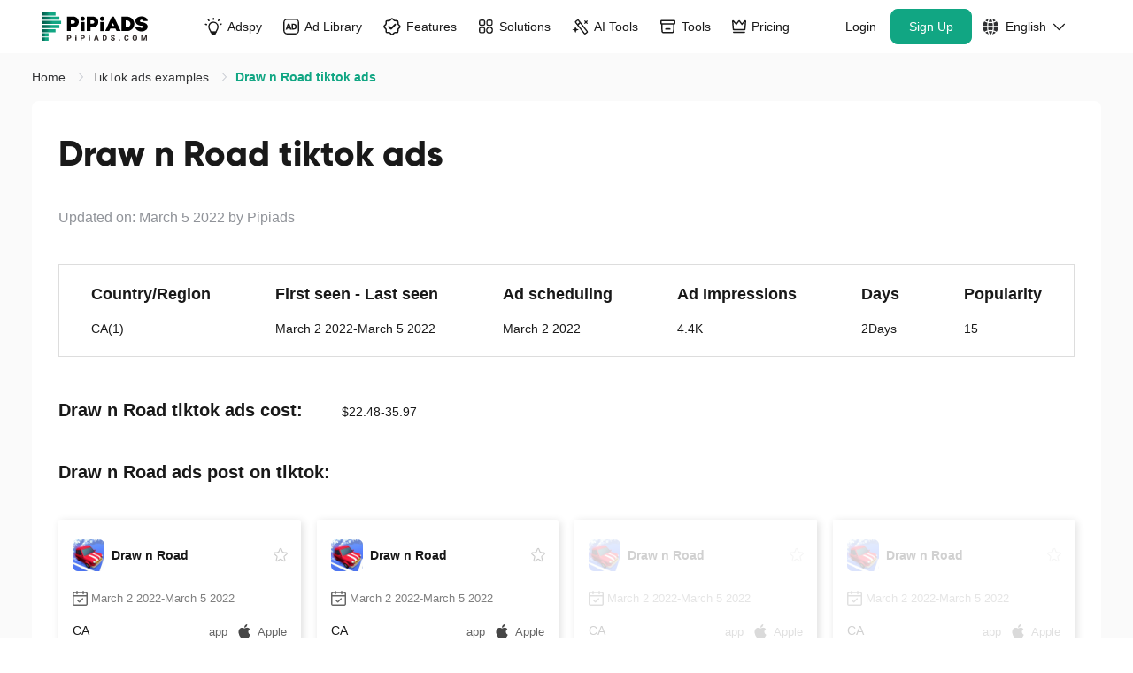

--- FILE ---
content_type: text/html;charset=UTF-8
request_url: https://www.pipiads.com/tiktok-ads-examples/drawnroad-tiktok-ads-1726148034195490
body_size: 57026
content:
<!DOCTYPE html>
<html lang="en">
<head>
		<meta charset="utf-8" />
		<meta
			http-equiv="X-UA-Compatible"
			content="IE=edge"
		/>
		<meta
			name="viewport"
			content="width=device-width,initial-scale=1.0"
		/>
		<link
			rel="icon"
			href="/assets/images/favicon-48x48.png"
			type="image/png"
			sizes="48x48"
		/>
		<link
			rel="icon"
			href="/assets/images/favicon-32x32.png"
			type="image/png"
			sizes="32x32"
		/>
		<link
			rel="icon"
			href="/assets/images/favicon-16x16.png"
			type="image/png"
			sizes="16x16"
		/>
		<link
			rel="shortcut icon"
			href="/assets/images/favicon.ico"
			mce_href="/assets/images/favicon.ico"
		/>
		<link
			rel="apple-touch-icon"
			href="/assets/images/apple_touch_icon.png"
		/>
		
		<title
		>Draw n Road TikTok ads | Draw n Road TikTok advertising | #1 TikTok ads spy tool - Pipiads</title>
		<meta
			name="keywords"
			content="Pipiads"
		/>
		<meta
			name="facebook-domain-verification"
			content="k492tv2tfmb8f1b3hamdmbvvr58vvm"
		/>
		
		<meta
			name="description"
			content="Draw n Road tiktok ads:1,Draw n Road tiktok ads cost:22.48-35.97,Region:CA(1),view:4496,likes:13,post:March 2 2022,Days: 2 Days,Draw n Road tiktok advertising text:It&#39;s harder than you think"
		/>
		<meta
			name="theme-color"
			content="#11A683"
		/>
		<link
			rel="canonical"
			href="https://www.pipiads.com/tiktok-ads-examples/drawnroad-tiktok-ads-1726148034195490"
		/>
		
		<meta
			name="og:title"
			content="Draw n Road TikTok ads | Draw n Road TikTok advertising | #1 TikTok ads spy tool - Pipiads"
		/>
		
		<meta
			name="og:description"
			content="Draw n Road tiktok ads:1,Draw n Road tiktok ads cost:22.48-35.97,Region:CA(1),view:4496,likes:13,post:March 2 2022,Days: 2 Days,Draw n Road tiktok advertising text:It&#39;s harder than you think"
		/>
		<meta
			name="og:image"
			content="https://www.pipiads.com/assets/images/home_image4.webp"
		/>
		<style>
			@media screen and(max-width: 750px) {
				html {
					font-size: 50px;
				}
			}

			.module-item > * {
				max-width: 100% !important;
				line-height: 2;
			}

			.wt-body-max-width {
				max-width: 1520px;
				margin: 0 auto;
			}
			.save-50-percent{
			    position:relative;
                font-family: Geist, Geist;
                font-weight: 600;
                font-size: 12px;
                color: #ffffff;
                background: -webkit-gradient(linear, left top, left bottom, from(#fa7302), to(#f55201));
                background: -webkit-linear-gradient(top, #fa7302 0%, #f55201 100%);
                background: linear-gradient(180deg, #fa7302 0%, #f55201 100%);
                height: 20px;
                -webkit-border-radius: 23px 23px 23px 23px;
                border-radius: 23px 23px 23px 23px;
                line-height: 20px;
                padding: 0 4%;
                margin-left: 10px;
                color: #fff;
            }
            .save-50-percent .save-tip{
              display:none;
                position: absolute;
                left: 0;
                bottom: -28px;
                padding: 2px 7px;
                z-index: 100;
                background: #000;
                white-space: nowrap;
                font-style: normal;
                border-radius: 4px;
            }
            .save-50-percent:hover .save-tip{
              display:block;
            }

			.pp-navbar {
				position: sticky;
				top: 0;
				width: 100%;
				will-change: transform;
				z-index: 1020;
				padding-left: 40px;
				padding-right: 40px;
				background: transparent;
			}
			.pp-navbar.has-shadow {
				box-shadow: 0 1px 8px 0 rgba(0, 0, 0, 0.08);
				background: #fff;
			}

			.pp-navbar,
			.pp-navbar .pp-container {
				display: flex;
				flex-wrap: wrap;
				align-items: center;
				justify-content: space-between;
				width: 100%;
			}

			@media (min-width: 1200px) {
				.pp-navbar .navbar-collapse {
					display: -webkit-box !important;
					display: -webkit-flex !important;
					display: -ms-flexbox !important;
					display: flex !important;
					-webkit-flex-basis: auto;
					-ms-flex-preferred-size: auto;
					flex-basis: auto;
				}
				.pp-navbar .other-wrapper {
					-webkit-box-flex: 1;
					-ms-flex: 1 1 0%;
					flex: 1 1 0%;
					display: -webkit-box;
					display: -ms-flexbox;
					display: flex;
					-webkit-box-pack: end;
					-ms-flex-pack: end;
					justify-content: flex-end;
				}
				.pp-navbar .other-wrapper .pp-collapse {
					display: -webkit-box;
					display: -ms-flexbox;
					display: flex;
				}
				.pp-navbar .navbar-wrap .pp-collapse {
					display: -webkit-box;
					display: -ms-flexbox;
					display: flex;
					gap: 4px;
					-webkit-box-align: center;
					-ms-flex-align: center;
					align-items: center;
				}
				.pp-navbar .navbar-wrap {
					-webkit-box-flex: 1;
					-ms-flex: 1 1 0%;
					flex: 1 1 0%;
				}
				.pp-navbar .site-logo-container {
					/* flex: 1; */
				}
				.pp-navbar .navbar-wrap .pp-collapse.other-container {
					display: none;
				}
			}

			.pp-navbar .navbar-collapse {
				/* -webkit-box-align: center;
            -webkit-align-items: center;
            -ms-flex-align: center;
            align-items: center;
            -webkit-flex-basis: 100%;
            -ms-flex-preferred-size: 100%;
            flex-basis: 100%;
            -webkit-box-flex: 1;
            -webkit-flex-grow: 1;
            -ms-flex-positive: 1;
            flex-grow: 1; */

				-webkit-box-flex: 1;
				-ms-flex: 1;
				flex: 1;
			}

			.pp-navbar,
			.pp-navbar .pp-container {
				display: flex;
				flex-wrap: wrap;
				align-items: center;
				justify-content: space-between;
			}

			@media only screen and (min-width: 900px) {
				.wt-pl-lg-6 {
					padding-left: 36px !important;
				}
			}

			@media only screen and (min-width: 900px) {
				.wt-pr-lg-6 {
					padding-right: 36px !important;
				}
			}

			.pp-navbar .site-logo-container {
				-webkit-box-align: center;
				-webkit-align-items: center;
				-ms-flex-align: center;
				align-items: center;
				display: -webkit-box;
				display: -webkit-flex;
				display: -ms-flexbox;
				display: flex;
				-webkit-flex-wrap: wrap;
				-ms-flex-wrap: wrap;
				flex-wrap: wrap;
				-webkit-box-pack: justify;
				-webkit-justify-content: space-between;
				-ms-flex-pack: justify;
				justify-content: space-between;
				margin-left: auto;
				margin-right: 45px;
				width: 134px;
				height: 60px;
			}

			.pp-navbar .site-logo-container .navbar-toggler img {
				vertical-align: middle;
			}

			.menu-dropdown {
				display: none;
				position: absolute;
				left: 0;
				right: 0;
				top: 60px;
				z-index: 100;
			}

			@media only screen and (max-width: 1279px) {
				.btn-shopify-tool,
				.link-get-vip {
					display: none !important;
				}
			}

			@media only screen and (min-width: 1280px) and (max-width: 1439px) {
				.btn-box .btn-register,
				.btn-box .btn-login {
					margin-left: 3px !important;
				}

				.pp-navbar .nav-link.link-get-vip {
					padding-left: 6px !important;
				}

				.pp-navbar .nav-link {
					padding-left: 12px !important;
					padding-right: 12px !important;
				}

				.pp-navbar .site-logo-container .pipi-logo {
					height: 32px !important;
				}
			}
		</style>
		<!-- Common styles and scripts -->

		
		

		<link
			rel="stylesheet"
			type="text/css"
			href="/assets/style/header.css?v=2025102417"
		/>
		<link
			rel="preload"
			href="/assets/fonts/Gilroy-ExtraBold.otf"
			as="font"
			type="font/otf"
			crossorigin=""
		/>
		<link
			rel="preload"
			href="/assets/fonts/Gilroy-Light.otf"
			as="font"
			type="font/otf"
			crossorigin=""
		/>
		<link
			rel="preload"
			href="/assets/fonts/PlusJakartaSans-ExtraBold.ttf"
			as="font"
			type="font/ttf"
			crossorigin=""
		/>
		<link
			rel="preload"
			href="/assets/fonts/Poppins-Bold.ttf"
			as="font"
			type="font/ttf"
			crossorigin=""
		/>
		<link
			rel="preload"
			href="/assets/fonts/Poppins-Medium.ttf"
			as="font"
			type="font/ttf"
			crossorigin=""
		/>
		<link
			rel="stylesheet"
			type="text/css"
			href="/assets/style/common.css?v=20251024"
		/>
		<link
			rel="preload"
			href="/assets/style/response.css?v=20220614"
			as="style"
			onload="this.onload=null;this.rel='stylesheet'"
		/>
		<noscript>
			<link
				rel="stylesheet"
				href="/assets/style/response.css?v=20220614"
			/>
		</noscript>
		<link
			rel="preload"
			href="/assets/style/elementui/theme/index.min.20240802.css?v=20240802"
			as="style"
			onload="this.onload=null;this.rel='stylesheet'"
		/>
		<noscript>
			<link
				rel="stylesheet"
				href="/assets/style/elementui/theme/index.min.20240802.css?v=20240802"
			/>
		</noscript>
		<link
			rel="preload"
			href="/assets/style/footer.css?v=202411251"
			as="style"
			onload="this.onload=null;this.rel='stylesheet'"
		/>
		<noscript>
			<link
				rel="stylesheet"
				href="/assets/style/footer.css?v=202411251"
			/>
		</noscript>

		
		<link rel="stylesheet" href="/assets/style/exam-list-detail.css?v=2023100711"/>
	</head>
<body>
<div id="app">
  <nav
			class="pp-navbar navbar-expand-md"
		>
			<div class="pp-container">
				<div class="Mhja site-logo-container">
					
					
					<a
						href="/"
						class="navbar-brand"
					>
						<img
							class="pipi-logo"
							src="/assets/svg/pipiads_logo.svg"
							fetchpriority="high"
							loading="eager"
							width="134"
							height="36"
							alt="Pipiads logo"
						/>
					</a>
					<div class="right">
						<span
							class="btn navbar-toggler"
							@click="showLeftNav()"
						>
							<svg style="width: 26px;height:26px;" t="1673861363018" xmlns="http://www.w3.org/2000/svg" viewBox="0 0 48 48" width="26" height="26"><path fill="currentColor" d="M8 12h32v4H8v-4Zm0 10h32v4H8v-4Zm0 10h32v4H8v-4Z"/></svg>
						</span>
					</div>
				</div>
				<div
					class="CZya navbar-collapse navbar-wrap collapse"
					:class="{
            show:
              leftNav.visible ||
              userInfoNav.visible ||
              (JSON.stringify(userInfo) === '{}' &&
                !userInfo.access_token &&
                leftNav.visible)
            }"
				>
					<div
						class="ml-auto navbar-nav pp-collapse"
						:class="{show: leftNav.visible }"
					>
						<div class="pp-dropdown">
							<a
								title="Adspy"
								href="/ad-search"
								class="menu-item dropdown-toggle nav-link text-nowrap a-link nav-tit"
							>
								<div class="link-inner">
									<span class="icon-wrap">
										<svg class="icon icon-ad-2" width="100" height="100" viewBox="0 0 100 100" fill="none" xmlns="http://www.w3.org/2000/svg">
											<path d="M51.0625 4.00098V9.21151" stroke="currentColor" stroke-width="8" stroke-linecap="round"/>
											<path d="M81.8789 12.3359L78.5296 16.3274" stroke="currentColor" stroke-width="8" stroke-linecap="round"/>
											<path d="M94.2461 36.333L89.2131 37.6816" stroke="currentColor" stroke-width="8" stroke-linecap="round"/>
											<path d="M11.3203 38.4902L6.28733 37.1416" stroke="currentColor" stroke-width="8" stroke-linecap="round"/>
											<path d="M21.8828 12.3359L25.2321 16.3274" stroke="currentColor" stroke-width="8" stroke-linecap="round"/>
											<path d="M50.5332 25.2148C70.0543 25.2148 82.6629 45.8645 73.7451 63.2295L64.3633 81.5H37.5498L27.7754 64.0752C18.0181 46.6811 30.5894 25.215 50.5332 25.2148Z" stroke="currentColor" stroke-width="7"/>
											<path d="M32 78.9473L69.5 79.0742L61.8026 94.7552C60.29 97.8367 57.1562 99.7894 53.7235 99.7894H49.0475C45.805 99.7894 42.8133 98.0453 41.2157 95.2237L32 78.9473Z" fill="currentColor"/>
										</svg>
									</span>
									Adspy
								</div>
							</a>
							<a
								title="Adspy"
								href="#"
								@click="showChildDrop('adspy')"
								class="menu-item dropdown-toggle dropdown-toggle-phone nav-link text-nowrap a-link"
							>
								Adspy
								<i class="icon-down el-icon-arrow-down"></i>
							</a>
							<div
								class="menu-dropdown rankDropdown"
								:class="{ show: topNavChildToggle.adspy }"
							>
								<ul class="menu-dropdown__main menu-dropdown__main__ul list-entry no-head">
									<li class="menu-drop-item-link">
										<a
											href="/ad-search?plat_type=1"
											class="a-link"
											title="TikTok Adspy"
										>
											<span class="logo-text-wrap">
												<img class="logo" src="/assets/images/head/logo_tiktok.png" alt="logo_tiktok">
												<span class="text">
													TikTok Adspy
												</span>
												<svg class="link-svg" width="100" height="100" viewBox="0 0 100 100" fill="none" xmlns="http://www.w3.org/2000/svg">
													<path d="M100 84.0265C99.9998 87.6282 97.08 90.5482 93.4783 90.5482C89.8766 90.5482 86.9568 87.6282 86.9566 84.0265V22.2672L11.134 98.0898C8.58709 100.637 4.45705 100.637 1.91017 98.0898C-0.636722 95.5429 -0.636722 91.4129 1.91017 88.866L77.7328 13.0434H15.9735C12.3718 13.0432 9.45175 10.1234 9.45175 6.52172C9.45175 2.91999 12.3718 0.00019943 15.9735 0H93.4783C97.0801 0 100 2.91987 100 6.52172V84.0265Z" fill="currentColor"/>
												</svg>
											</span>
										</a>
									</li>
									<li class="menu-drop-item-link">
										<a
											href="/ad-search?plat_type=2"
											class="a-link"
											title="Facebook Adspy"
										>
											<span class="logo-text-wrap">
												<img class="logo" src="/assets/images/head/logo_fb.png" alt="logo_tiktok">
												<span class="text">
													Facebook Adspy
												</span>
												<svg class="link-svg" width="100" height="100" viewBox="0 0 100 100" fill="none" xmlns="http://www.w3.org/2000/svg">
													<path d="M100 84.0265C99.9998 87.6282 97.08 90.5482 93.4783 90.5482C89.8766 90.5482 86.9568 87.6282 86.9566 84.0265V22.2672L11.134 98.0898C8.58709 100.637 4.45705 100.637 1.91017 98.0898C-0.636722 95.5429 -0.636722 91.4129 1.91017 88.866L77.7328 13.0434H15.9735C12.3718 13.0432 9.45175 10.1234 9.45175 6.52172C9.45175 2.91999 12.3718 0.00019943 15.9735 0H93.4783C97.0801 0 100 2.91987 100 6.52172V84.0265Z" fill="currentColor"/>
												</svg>
											</span>
										</a>
									</li>
								</ul>
							</div>
						</div>

						<div class="pp-dropdown">
							<a
								title="Ad Library"
								href="/library-ads"
								class="menu-item dropdown-toggle nav-link text-nowrap a-link nav-tit"
							>
								<div class="link-inner">
									<span class="icon-wrap">
										<svg class="icon icon-ad-lib" width="100" height="100" viewBox="0 0 100 100" fill="none" xmlns="http://www.w3.org/2000/svg">
											<rect x="3.88889" y="3.88889" width="92.2222" height="92.2222" rx="22.1111" stroke="currentColor" stroke-width="7.77778"/>
											<path d="M52.1475 68.9189H42.8389L40.4473 61.9512H26.7197L24.2754 68.9189H15.0195L28.3311 31.999H38.835L52.1475 68.9189ZM65.3066 31.999C71.4079 31.9991 76.0881 33.611 79.3467 36.835C82.6398 40.0243 84.2861 44.5829 84.2861 50.5107C84.2861 56.4041 82.6742 60.9454 79.4502 64.1348C76.2262 67.324 71.6154 68.9189 65.6182 68.9189H52.1504V31.999H65.3066ZM61.1982 61.5352H65.3066C68.6345 61.5351 71.0787 60.6336 72.6387 58.8311C74.1986 57.0284 74.9785 54.2375 74.9785 50.459C74.9785 46.6805 74.1985 43.8896 72.6387 42.0869C71.0787 40.2843 68.6345 39.3829 65.3066 39.3828H61.1982V61.5352ZM29.1631 54.7744H38.0029L33.6357 41.7744L29.1631 54.7744Z" fill="currentColor"/>
											</svg>
									</span>
									Ad Library
								</div>
							</a>
							<a
								title="Ad Library"
								href="#"
								@click="showChildDrop('adLibrary')"
								class="menu-item dropdown-toggle dropdown-toggle-phone nav-link text-nowrap a-link"
							>
								Ad Library
								<i class="icon-down el-icon-arrow-down"></i>
							</a>
							<div
								class="menu-dropdown rankDropdown"
								:class="{ show: topNavChildToggle.adLibrary }"
							>
								<ul class="menu-dropdown__main menu-dropdown__main__ul list-entry">
									<li class="menu-title">
										<p>Ad Library</p>
									</li>
									<li class="menu-drop-item-link">
										<a
											href="/library-ads?ad_platform=FACEBOOK"
											class="a-link"
											title="Facebook"
										>
											<span class="logo-text-wrap">
												<img class="logo" src="/assets/images/head/logo_fb.png" alt="logo_tiktok">
												<span class="text">
													Facebook
												</span>
												<svg class="link-svg" width="100" height="100" viewBox="0 0 100 100" fill="none" xmlns="http://www.w3.org/2000/svg">
													<path d="M100 84.0265C99.9998 87.6282 97.08 90.5482 93.4783 90.5482C89.8766 90.5482 86.9568 87.6282 86.9566 84.0265V22.2672L11.134 98.0898C8.58709 100.637 4.45705 100.637 1.91017 98.0898C-0.636722 95.5429 -0.636722 91.4129 1.91017 88.866L77.7328 13.0434H15.9735C12.3718 13.0432 9.45175 10.1234 9.45175 6.52172C9.45175 2.91999 12.3718 0.00019943 15.9735 0H93.4783C97.0801 0 100 2.91987 100 6.52172V84.0265Z" fill="currentColor"/>
												</svg>
											</span>
										</a>
									</li>
									<li class="menu-drop-item-link">
										<a
											href="/library-ads?ad_platform=INSTAGRAM"
											class="a-link"
											title="Instagram"
										>
											<span class="logo-text-wrap">
												<img class="logo" src="/assets/images/head/logo_instagram.png" alt="logo_tiktok">
												<span class="text">
													Instagram
												</span>
												<svg class="link-svg" width="100" height="100" viewBox="0 0 100 100" fill="none" xmlns="http://www.w3.org/2000/svg">
													<path d="M100 84.0265C99.9998 87.6282 97.08 90.5482 93.4783 90.5482C89.8766 90.5482 86.9568 87.6282 86.9566 84.0265V22.2672L11.134 98.0898C8.58709 100.637 4.45705 100.637 1.91017 98.0898C-0.636722 95.5429 -0.636722 91.4129 1.91017 88.866L77.7328 13.0434H15.9735C12.3718 13.0432 9.45175 10.1234 9.45175 6.52172C9.45175 2.91999 12.3718 0.00019943 15.9735 0H93.4783C97.0801 0 100 2.91987 100 6.52172V84.0265Z" fill="currentColor"/>
												</svg>
											</span>
										</a>
									</li>
									<li class="menu-drop-item-link">
										<a
											href="/library-ads?ad_platform=AUDIENCE_NETWORK"
											class="a-link"
											title="Audience Network"
										>
											<span class="logo-text-wrap">
												<img class="logo" src="/assets/images/head/logo_network.png" alt="logo_tiktok">
												<span class="text">
													Audience Network
												</span>
												<svg class="link-svg" width="100" height="100" viewBox="0 0 100 100" fill="none" xmlns="http://www.w3.org/2000/svg">
													<path d="M100 84.0265C99.9998 87.6282 97.08 90.5482 93.4783 90.5482C89.8766 90.5482 86.9568 87.6282 86.9566 84.0265V22.2672L11.134 98.0898C8.58709 100.637 4.45705 100.637 1.91017 98.0898C-0.636722 95.5429 -0.636722 91.4129 1.91017 88.866L77.7328 13.0434H15.9735C12.3718 13.0432 9.45175 10.1234 9.45175 6.52172C9.45175 2.91999 12.3718 0.00019943 15.9735 0H93.4783C97.0801 0 100 2.91987 100 6.52172V84.0265Z" fill="currentColor"/>
												</svg>
											</span>
										</a>
									</li>
									<li class="menu-drop-item-link">
										<a
											href="/library-ads?ad_platform=MESSENGER"
											class="a-link"
											title="Messager"
										>
											<span class="logo-text-wrap">
												<img class="logo" src="/assets/images/head/logo_messager.png" alt="logo_tiktok">
												<span class="text">
													Messager
												</span>
												<svg class="link-svg" width="100" height="100" viewBox="0 0 100 100" fill="none" xmlns="http://www.w3.org/2000/svg">
													<path d="M100 84.0265C99.9998 87.6282 97.08 90.5482 93.4783 90.5482C89.8766 90.5482 86.9568 87.6282 86.9566 84.0265V22.2672L11.134 98.0898C8.58709 100.637 4.45705 100.637 1.91017 98.0898C-0.636722 95.5429 -0.636722 91.4129 1.91017 88.866L77.7328 13.0434H15.9735C12.3718 13.0432 9.45175 10.1234 9.45175 6.52172C9.45175 2.91999 12.3718 0.00019943 15.9735 0H93.4783C97.0801 0 100 2.91987 100 6.52172V84.0265Z" fill="currentColor"/>
												</svg>
											</span>
										</a>
									</li>
									<li class="menu-drop-item-link">
										<a
											href="/library-ads?ad_platform=Threads"
											class="a-link"
											title="Threads"
										>
											<span class="logo-text-wrap">
												<img class="logo" src="/assets/images/head/logo_threads.png" alt="logo_tiktok">
												<span class="text">
													Threads
												</span>
												<svg class="link-svg" width="100" height="100" viewBox="0 0 100 100" fill="none" xmlns="http://www.w3.org/2000/svg">
													<path d="M100 84.0265C99.9998 87.6282 97.08 90.5482 93.4783 90.5482C89.8766 90.5482 86.9568 87.6282 86.9566 84.0265V22.2672L11.134 98.0898C8.58709 100.637 4.45705 100.637 1.91017 98.0898C-0.636722 95.5429 -0.636722 91.4129 1.91017 88.866L77.7328 13.0434H15.9735C12.3718 13.0432 9.45175 10.1234 9.45175 6.52172C9.45175 2.91999 12.3718 0.00019943 15.9735 0H93.4783C97.0801 0 100 2.91987 100 6.52172V84.0265Z" fill="currentColor"/>
												</svg>
											</span>
										</a>
									</li>
								</ul>
							</div>
						</div>

						<div class="pp-dropdown">
							<a
								title="Features"
								href="/ad-search"
								class="menu-item dropdown-toggle nav-link text-nowrap a-link nav-tit"
							>
								<div class="link-inner">
									<span class="icon-wrap">
										<svg  class="icon icon-feature" width="101" height="100" viewBox="0 0 101 100" fill="none" xmlns="http://www.w3.org/2000/svg">
											<path d="M45.8564 6.87823C48.1878 4.69608 51.8122 4.69608 54.1436 6.87823L62.5139 14.7124C63.5869 15.7166 64.9881 16.2971 66.457 16.3457L77.9153 16.7248C81.1069 16.8304 83.6696 19.3931 83.7752 22.5848L84.1543 34.043C84.2029 35.5119 84.7834 36.9131 85.7876 37.9861L93.6218 46.3564C95.8039 48.6878 95.8039 52.3122 93.6218 54.6436L85.7876 63.0139C84.7834 64.0869 84.2029 65.4881 84.1543 66.957L83.7752 78.4153C83.6696 81.6069 81.1069 84.1696 77.9152 84.2752L66.457 84.6543C64.9881 84.7029 63.5869 85.2834 62.5139 86.2876L54.1436 94.1218C51.8122 96.3039 48.1878 96.3039 45.8564 94.1218L37.4861 86.2876C36.4131 85.2834 35.0119 84.7029 33.543 84.6543L22.0847 84.2752C18.8931 84.1696 16.3304 81.6069 16.2248 78.4152L15.8457 66.957C15.7971 65.4881 15.2166 64.0869 14.2124 63.0139L6.37823 54.6436C4.19608 52.3122 4.19608 48.6878 6.37823 46.3564L14.2124 37.9861C15.2166 36.9131 15.7971 35.5119 15.8457 34.043L16.2248 22.5847C16.3304 19.3931 18.8931 16.8304 22.0848 16.7248L33.543 16.3457C35.0119 16.2971 36.4131 15.7166 37.4861 14.7124L45.8564 6.87823Z" stroke="currentColor" stroke-width="7.77778"/>
											<path d="M32.5 51.5L42.5858 61.5858C43.3668 62.3668 44.6332 62.3668 45.4142 61.5858L68 39" stroke="currentColor" stroke-width="10" stroke-linecap="round"/>
										</svg>
									</span>
									Features
								</div>
							</a>
							<a
								title="Features"
								href="#"
								@click="showChildDrop('features')"
								class="menu-item dropdown-toggle dropdown-toggle-phone nav-link text-nowrap a-link"
							>
								Features
								<i class="icon-down el-icon-arrow-down"></i>
							</a>
							<div
								class="menu-dropdown rankDropdown feature-dropdown"
								:class="{ show: topNavChildToggle.features }"
							>
							  <div class="feature-wrap">
									<div class="feature-content">
										<div class="feature-left feature-inner-box">
											<p class="feature-tit">
												Core Features
											</p>
											<div class="core-features">
												<a href="/ad-search" class="feature-item">
													<img class="feature-icon" src="/assets/images/head/actionbar_icon_1.svg" alt="feature-icon">
													<div class="feture-info">
														<p class="feature-tit">Ad Search</p>
														<p class="feature-desc">The world&#39;s biggest ad database</p>
													</div>
													<svg class="right-icon" width="100" height="100" viewBox="0 0 100 100" fill="none" xmlns="http://www.w3.org/2000/svg">
														<path d="M100 84.0265C99.9998 87.6282 97.08 90.5482 93.4783 90.5482C89.8766 90.5482 86.9568 87.6282 86.9566 84.0265V22.2672L11.134 98.0898C8.58709 100.637 4.45705 100.637 1.91017 98.0898C-0.636722 95.5429 -0.636722 91.4129 1.91017 88.866L77.7328 13.0434H15.9735C12.3718 13.0432 9.45175 10.1234 9.45175 6.52172C9.45175 2.91999 12.3718 0.00019943 15.9735 0H93.4783C97.0801 0 100 2.91987 100 6.52172V84.0265Z" fill="currentColor"/>
													</svg>
												</a>
												<a href="/top-advertiser" class="feature-item">
													<img class="feature-icon" src="/assets/images/head/actionbar_icon_2.svg" alt="feature-icon">
													<div class="feture-info">
														<p class="feature-tit">Advertiser</p>
														<p class="feature-desc">For competitor research insights</p>
													</div>
													<svg class="right-icon" width="100" height="100" viewBox="0 0 100 100" fill="none" xmlns="http://www.w3.org/2000/svg">
														<path d="M100 84.0265C99.9998 87.6282 97.08 90.5482 93.4783 90.5482C89.8766 90.5482 86.9568 87.6282 86.9566 84.0265V22.2672L11.134 98.0898C8.58709 100.637 4.45705 100.637 1.91017 98.0898C-0.636722 95.5429 -0.636722 91.4129 1.91017 88.866L77.7328 13.0434H15.9735C12.3718 13.0432 9.45175 10.1234 9.45175 6.52172C9.45175 2.91999 12.3718 0.00019943 15.9735 0H93.4783C97.0801 0 100 2.91987 100 6.52172V84.0265Z" fill="currentColor"/>
													</svg>
												</a>
												<a href="/ad-tracker" class="feature-item">
													<img class="feature-icon" src="/assets/images/head/actionbar_icon_3.svg" alt="feature-icon">
													<div class="feture-info">
														<p class="feature-tit">Ad Tracker</p>
														<p class="feature-desc">Track FB &amp; TikTok latest ads</p>
													</div>
													<svg class="right-icon" width="100" height="100" viewBox="0 0 100 100" fill="none" xmlns="http://www.w3.org/2000/svg">
														<path d="M100 84.0265C99.9998 87.6282 97.08 90.5482 93.4783 90.5482C89.8766 90.5482 86.9568 87.6282 86.9566 84.0265V22.2672L11.134 98.0898C8.58709 100.637 4.45705 100.637 1.91017 98.0898C-0.636722 95.5429 -0.636722 91.4129 1.91017 88.866L77.7328 13.0434H15.9735C12.3718 13.0432 9.45175 10.1234 9.45175 6.52172C9.45175 2.91999 12.3718 0.00019943 15.9735 0H93.4783C97.0801 0 100 2.91987 100 6.52172V84.0265Z" fill="currentColor"/>
													</svg>
												</a>
												<a href="/image_search" class="feature-item">
													<img class="feature-icon" src="/assets/images/head/actionbar_icon_4.svg" alt="feature-icon">
													<div class="feture-info">
														<p class="feature-tit">Image Search</p>
														<p class="feature-desc">Search any and find similar by image</p>
													</div>
													<svg class="right-icon" width="100" height="100" viewBox="0 0 100 100" fill="none" xmlns="http://www.w3.org/2000/svg">
														<path d="M100 84.0265C99.9998 87.6282 97.08 90.5482 93.4783 90.5482C89.8766 90.5482 86.9568 87.6282 86.9566 84.0265V22.2672L11.134 98.0898C8.58709 100.637 4.45705 100.637 1.91017 98.0898C-0.636722 95.5429 -0.636722 91.4129 1.91017 88.866L77.7328 13.0434H15.9735C12.3718 13.0432 9.45175 10.1234 9.45175 6.52172C9.45175 2.91999 12.3718 0.00019943 15.9735 0H93.4783C97.0801 0 100 2.91987 100 6.52172V84.0265Z" fill="currentColor"/>
													</svg>
												</a>
											</div>
											<div class="separation"></div>
											<div class="why-chose">
												<p class="why-chose-tit">Why Choose Pipiads?</p>
												<div class="why-chose-items">
													<div class="why-chose-item">
														<svg width="12" height="9" viewBox="0 0 12 9" fill="none" xmlns="http://www.w3.org/2000/svg">
															<path d="M11.7183 1.68511L4.95275 8.71445C4.75554 8.9193 4.39848 9.01208 4.10256 8.99874C3.8053 9.01208 3.44383 8.9195 3.24662 8.71445L0.277079 5.62762C-0.0930107 5.24318 -0.0930107 4.61725 0.277079 4.23063C0.647169 3.84619 1.24955 3.84619 1.62175 4.23063L4.10045 6.8076L10.3765 0.288326C10.7479 -0.0961088 11.3499 -0.0961088 11.7213 0.288326C12.0928 0.674952 12.0928 1.30088 11.7183 1.68511Z" fill="#11A683"/>
														</svg>
														<p class="why-chose-desc">World&#39;s Biggest Ad Database</p>
													</div>
													<div class="why-chose-item">
														<svg width="12" height="9" viewBox="0 0 12 9" fill="none" xmlns="http://www.w3.org/2000/svg">
															<path d="M11.7183 1.68511L4.95275 8.71445C4.75554 8.9193 4.39848 9.01208 4.10256 8.99874C3.8053 9.01208 3.44383 8.9195 3.24662 8.71445L0.277079 5.62762C-0.0930107 5.24318 -0.0930107 4.61725 0.277079 4.23063C0.647169 3.84619 1.24955 3.84619 1.62175 4.23063L4.10045 6.8076L10.3765 0.288326C10.7479 -0.0961088 11.3499 -0.0961088 11.7213 0.288326C12.0928 0.674952 12.0928 1.30088 11.7183 1.68511Z" fill="#11A683"/>
														</svg>
														<p class="why-chose-desc">Powerful Ad Analytics</p>
													</div>
													<div class="why-chose-item">
														<svg width="12" height="9" viewBox="0 0 12 9" fill="none" xmlns="http://www.w3.org/2000/svg">
															<path d="M11.7183 1.68511L4.95275 8.71445C4.75554 8.9193 4.39848 9.01208 4.10256 8.99874C3.8053 9.01208 3.44383 8.9195 3.24662 8.71445L0.277079 5.62762C-0.0930107 5.24318 -0.0930107 4.61725 0.277079 4.23063C0.647169 3.84619 1.24955 3.84619 1.62175 4.23063L4.10045 6.8076L10.3765 0.288326C10.7479 -0.0961088 11.3499 -0.0961088 11.7213 0.288326C12.0928 0.674952 12.0928 1.30088 11.7183 1.68511Z" fill="#11A683"/>
														</svg>
														<p class="why-chose-desc">Be The COO in Advertising Business</p>
													</div>
												</div>
											</div>
										</div>
										<div class="feature-right feature-inner-box">
											<div class="series">
												<a href="/ad-search/ecom_ads" class="series-title">
													<div class="con-wrap">
														<div class="txt-wrap">
															<span class="txt">
																EC&amp;Dropshipping
															</span>
														</div>
														<svg  class="right-icon" width="15" height="14" viewBox="0 0 15 14" fill="none" xmlns="http://www.w3.org/2000/svg">
															<path d="M0.941895 7.00048C0.941895 7.39282 1.23339 7.7237 1.61839 7.77489L1.72235 7.78283L12.3281 7.78187L7.90853 12.2052C7.63579 12.5095 7.65254 12.9886 7.95497 13.2807C8.23552 13.5516 8.67249 13.5734 8.97725 13.3356L9.06077 13.2621L14.7971 7.52293C15.052 7.24948 15.0685 6.81828 14.8319 6.51928L14.7524 6.43103L9.01114 0.693124C8.70693 0.420382 8.22785 0.437126 7.93575 0.739558C7.66478 1.02011 7.643 1.45708 7.88079 1.76184L7.95433 1.84536L12.3281 6.2191L1.6784 6.21996C1.27632 6.23384 0.941895 6.57904 0.941895 7.00048Z" fill="currentColor"/>
														</svg>
													</div>
												</a>
												<a href="/ad-search/ecom_ads" class="series-title desc-title">
													<div class="con-wrap">
														<div class="txt-wrap">
															<span class="txt">
																Ecom Ad Search
															</span>
														</div>
													</div>
												</a>
												<a href="/product-search" class="series-title desc-title">
													<div class="con-wrap">
														<div class="txt-wrap">
															<span class="txt">
																Product Search
															</span>
														</div>
													</div>
												</a>
												<a href="/top-products" class="series-title desc-title">
													<div class="con-wrap">
														<div class="txt-wrap">
															<span class="txt">
																Top Products
															</span>
														</div>
													</div>
												</a>
												<a href="/new-products?find_type=ecom" class="series-title desc-title">
													<div class="con-wrap">
														<div class="txt-wrap">
															<span class="txt">
																New Products
															</span>
														</div>
													</div>
												</a>
												<a href="/store?find_type=ecom" class="series-title desc-title">
													<div class="con-wrap">
														<div class="txt-wrap">
															<span class="txt">
																Store Search
															</span>
														</div>
													</div>
												</a>
												<a href="/top-store" class="series-title desc-title">
													<div class="con-wrap">
														<div class="txt-wrap">
															<span class="txt">
																Top Stores
															</span>
														</div>
													</div>
												</a>
												<a href="/product-trend" class="series-title desc-title">
													<div class="con-wrap">
														<div class="txt-wrap">
															<span class="txt">
																#TikTok Made My Buy It
															</span>
														</div>
													</div>
												</a>
												<a href="/image_search?find_type=ecom" class="series-title desc-title">
													<div class="con-wrap">
														<div class="txt-wrap">
															<span class="txt">
																Search Ecom By Image
															</span>
														</div>
													</div>
												</a>
											</div>

											<div class="series">
												<a href="/ad-search/tts_ads" class="series-title">
													<div class="con-wrap">
														<div class="txt-wrap">
															<span class="txt">
																TikTok Shop
															</span>
														</div>
														<svg  class="right-icon" width="15" height="14" viewBox="0 0 15 14" fill="none" xmlns="http://www.w3.org/2000/svg">
															<path d="M0.941895 7.00048C0.941895 7.39282 1.23339 7.7237 1.61839 7.77489L1.72235 7.78283L12.3281 7.78187L7.90853 12.2052C7.63579 12.5095 7.65254 12.9886 7.95497 13.2807C8.23552 13.5516 8.67249 13.5734 8.97725 13.3356L9.06077 13.2621L14.7971 7.52293C15.052 7.24948 15.0685 6.81828 14.8319 6.51928L14.7524 6.43103L9.01114 0.693124C8.70693 0.420382 8.22785 0.437126 7.93575 0.739558C7.66478 1.02011 7.643 1.45708 7.88079 1.76184L7.95433 1.84536L12.3281 6.2191L1.6784 6.21996C1.27632 6.23384 0.941895 6.57904 0.941895 7.00048Z" fill="currentColor"/>
														</svg>
													</div>
												</a>
												<a href="/ad-search/tts_ads" class="series-title desc-title">
													<div class="con-wrap">
														<div class="txt-wrap">
															<span class="txt">
																TTS Ad Search
															</span>
														</div>
													</div>
												</a>
												<a href="/tiktok-shop-product?find_type=tkshop" class="series-title desc-title">
													<div class="con-wrap">
														<div class="txt-wrap">
															<span class="txt">
																TTS Products
															</span>
														</div>
													</div>
												</a>
												<a href="/tiktok-shop-store?find_type=tkshop" class="series-title desc-title">
													<div class="con-wrap">
														<div class="txt-wrap">
															<span class="txt">
																TTS Stores
															</span>
															<span class="new">
																New
															</span>
														</div>
													</div>
												</a>
												<a href="/tiktok-shop-product?find_type=tkshop" class="series-title desc-title">
													<div class="con-wrap">
														<div class="txt-wrap">
															<span class="txt">
																Top Products
															</span>
														</div>
													</div>
												</a>
												<a href="/tiktok-shop-store?find_type=tkshop" class="series-title desc-title">
													<div class="con-wrap">
														<div class="txt-wrap">
															<span class="txt">
																Top Stores
															</span>
														</div>
													</div>
												</a>
												<a href="/ad-tracker" class="series-title desc-title">
													<div class="con-wrap">
														<div class="txt-wrap">
															<span class="txt">
																TikTok Shop Tracker
															</span>
														</div>
													</div>
												</a>
												<a href="/image_search/tiktok-shop-store" class="series-title desc-title">
													<div class="con-wrap">
														<div class="txt-wrap">
															<span class="txt">
																Search TTS By Image
															</span>
														</div>
													</div>
												</a>
											</div>

											<div class="series">
												<a href="/ad-search/app_ads" class="series-title">
													<div class="con-wrap">
														<div class="txt-wrap">
															<span class="txt">
																Application
															</span>
														</div>
														<svg  class="right-icon" width="15" height="14" viewBox="0 0 15 14" fill="none" xmlns="http://www.w3.org/2000/svg">
															<path d="M0.941895 7.00048C0.941895 7.39282 1.23339 7.7237 1.61839 7.77489L1.72235 7.78283L12.3281 7.78187L7.90853 12.2052C7.63579 12.5095 7.65254 12.9886 7.95497 13.2807C8.23552 13.5516 8.67249 13.5734 8.97725 13.3356L9.06077 13.2621L14.7971 7.52293C15.052 7.24948 15.0685 6.81828 14.8319 6.51928L14.7524 6.43103L9.01114 0.693124C8.70693 0.420382 8.22785 0.437126 7.93575 0.739558C7.66478 1.02011 7.643 1.45708 7.88079 1.76184L7.95433 1.84536L12.3281 6.2191L1.6784 6.21996C1.27632 6.23384 0.941895 6.57904 0.941895 7.00048Z" fill="currentColor"/>
														</svg>
													</div>
												</a>
												<a href="/ad-search/app_ads" class="series-title desc-title">
													<div class="con-wrap">
														<div class="txt-wrap">
															<span class="txt">
																App Ad Search
															</span>
														</div>
													</div>
												</a>
												<a href="/apps?find_type=app" class="series-title desc-title">
													<div class="con-wrap">
														<div class="txt-wrap">
															<span class="txt">
																App List
															</span>
														</div>
													</div>
												</a>
												<a href="/developers?find_type=app" class="series-title desc-title">
													<div class="con-wrap">
														<div class="txt-wrap">
															<span class="txt">
																Developer List
															</span>
														</div>
													</div>
												</a>
												<a href="/top-apps?find_type=app" class="series-title desc-title">
													<div class="con-wrap">
														<div class="txt-wrap">
															<span class="txt">
																Top Apps
															</span>
														</div>
													</div>
												</a>
												<a href="/new-apps?find_type=app" class="series-title desc-title">
													<div class="con-wrap">
														<div class="txt-wrap">
															<span class="txt">
																New Apps
															</span>
														</div>
													</div>
												</a>
												<a href="/top-developers?find_type=app" class="series-title desc-title">
													<div class="con-wrap">
														<div class="txt-wrap">
															<span class="txt">
																Top Developers
															</span>
														</div>
													</div>
												</a>
											</div>

											<div class="series">
												<a href="/ad-search/game_ads" class="series-title">
													<div class="con-wrap">
														<div class="txt-wrap">
															<span class="txt">
																Gaming
															</span>
														</div>
														<svg  class="right-icon" width="15" height="14" viewBox="0 0 15 14" fill="none" xmlns="http://www.w3.org/2000/svg">
															<path d="M0.941895 7.00048C0.941895 7.39282 1.23339 7.7237 1.61839 7.77489L1.72235 7.78283L12.3281 7.78187L7.90853 12.2052C7.63579 12.5095 7.65254 12.9886 7.95497 13.2807C8.23552 13.5516 8.67249 13.5734 8.97725 13.3356L9.06077 13.2621L14.7971 7.52293C15.052 7.24948 15.0685 6.81828 14.8319 6.51928L14.7524 6.43103L9.01114 0.693124C8.70693 0.420382 8.22785 0.437126 7.93575 0.739558C7.66478 1.02011 7.643 1.45708 7.88079 1.76184L7.95433 1.84536L12.3281 6.2191L1.6784 6.21996C1.27632 6.23384 0.941895 6.57904 0.941895 7.00048Z" fill="currentColor"/>
														</svg>
													</div>
												</a>
												<a href="/ad-search/game_ads" class="series-title desc-title">
													<div class="con-wrap">
														<div class="txt-wrap">
															<span class="txt">
																Gaming Ad Search
															</span>
														</div>
													</div>
												</a>
												<a href="/apps?find_type=game" class="series-title desc-title">
													<div class="con-wrap">
														<div class="txt-wrap">
															<span class="txt">
																Game List
															</span>
														</div>
													</div>
												</a>
												<a href="/developers?find_type=game" class="series-title desc-title">
													<div class="con-wrap">
														<div class="txt-wrap">
															<span class="txt">
																Developer List
															</span>
														</div>
													</div>
												</a>
												<a href="/top-apps?find_type=game" class="series-title desc-title">
													<div class="con-wrap">
														<div class="txt-wrap">
															<span class="txt">
																Top Games
															</span>
														</div>
													</div>
												</a>
												<a href="/new-apps?find_type=game" class="series-title desc-title">
													<div class="con-wrap">
														<div class="txt-wrap">
															<span class="txt">
																New Games
															</span>
														</div>
													</div>
												</a>
												<a href="/top-developers?find_type=game" class="series-title desc-title">
													<div class="con-wrap">
														<div class="txt-wrap">
															<span class="txt">
																Top Developers
															</span>
														</div>
													</div>
												</a>
											</div>

											<div class="series">
												<a href="/ad-search/ai_ads" class="series-title">
													<div class="con-wrap">
														<div class="txt-wrap">
															<span class="txt">
																AI SaaS
															</span>
															<span class="new">New</span>
														</div>
														<svg  class="right-icon" width="15" height="14" viewBox="0 0 15 14" fill="none" xmlns="http://www.w3.org/2000/svg">
															<path d="M0.941895 7.00048C0.941895 7.39282 1.23339 7.7237 1.61839 7.77489L1.72235 7.78283L12.3281 7.78187L7.90853 12.2052C7.63579 12.5095 7.65254 12.9886 7.95497 13.2807C8.23552 13.5516 8.67249 13.5734 8.97725 13.3356L9.06077 13.2621L14.7971 7.52293C15.052 7.24948 15.0685 6.81828 14.8319 6.51928L14.7524 6.43103L9.01114 0.693124C8.70693 0.420382 8.22785 0.437126 7.93575 0.739558C7.66478 1.02011 7.643 1.45708 7.88079 1.76184L7.95433 1.84536L12.3281 6.2191L1.6784 6.21996C1.27632 6.23384 0.941895 6.57904 0.941895 7.00048Z" fill="currentColor"/>
														</svg>
													</div>
												</a>
												<a href="/ad-search/ai_ads" class="series-title desc-title">
													<div class="con-wrap">
														<div class="txt-wrap">
															<span class="txt">
																AI Ad Search
															</span>
														</div>
													</div>
												</a>
												<a href="/apps?find_type=ai" class="series-title desc-title">
													<div class="con-wrap">
														<div class="txt-wrap">
															<span class="txt">
																AI Websites
															</span>
														</div>
													</div>
												</a>
												<a href="/developers?find_type=ai" class="series-title desc-title">
													<div class="con-wrap">
														<div class="txt-wrap">
															<span class="txt">
																AI Apps
															</span>
														</div>
													</div>
												</a>
												<a href="/top-apps?find_type=ai" class="series-title desc-title">
													<div class="con-wrap">
														<div class="txt-wrap">
															<span class="txt">
																Top Apps
															</span>
														</div>
													</div>
												</a>
												<a href="/new-apps?find_type=ai" class="series-title desc-title">
													<div class="con-wrap">
														<div class="txt-wrap">
															<span class="txt">
																New Apps
															</span>
														</div>
													</div>
												</a>
												<a href="/top-developers?find_type=ai" class="series-title desc-title">
													<div class="con-wrap">
														<div class="txt-wrap">
															<span class="txt">
																Top Developers
															</span>
														</div>
													</div>
												</a>
											</div>

											<div class="series">
												<a href="/ad-search/drama_ads" class="series-title">
													<div class="con-wrap">
														<div class="txt-wrap">
															<span class="txt">
																Drama
															</span>
															<span class="new">New</span>
														</div>
														<svg  class="right-icon" width="15" height="14" viewBox="0 0 15 14" fill="none" xmlns="http://www.w3.org/2000/svg">
															<path d="M0.941895 7.00048C0.941895 7.39282 1.23339 7.7237 1.61839 7.77489L1.72235 7.78283L12.3281 7.78187L7.90853 12.2052C7.63579 12.5095 7.65254 12.9886 7.95497 13.2807C8.23552 13.5516 8.67249 13.5734 8.97725 13.3356L9.06077 13.2621L14.7971 7.52293C15.052 7.24948 15.0685 6.81828 14.8319 6.51928L14.7524 6.43103L9.01114 0.693124C8.70693 0.420382 8.22785 0.437126 7.93575 0.739558C7.66478 1.02011 7.643 1.45708 7.88079 1.76184L7.95433 1.84536L12.3281 6.2191L1.6784 6.21996C1.27632 6.23384 0.941895 6.57904 0.941895 7.00048Z" fill="currentColor"/>
														</svg>
													</div>
												</a>
												<a href="/ad-search/drama_ads" class="series-title desc-title">
													<div class="con-wrap">
														<div class="txt-wrap">
															<span class="txt">
																Drama Ad Search
															</span>
														</div>
													</div>
												</a>
												<a href="/apps?find_type=drama" class="series-title desc-title">
													<div class="con-wrap">
														<div class="txt-wrap">
															<span class="txt">
																Drama List
															</span>
														</div>
													</div>
												</a>
												<a href="/developers?find_type=drama" class="series-title desc-title">
													<div class="con-wrap">
														<div class="txt-wrap">
															<span class="txt">
																Developer List
															</span>
														</div>
													</div>
												</a>
												<a href="/top-apps?find_type=drama" class="series-title desc-title">
													<div class="con-wrap">
														<div class="txt-wrap">
															<span class="txt">
																Top Drama
															</span>
														</div>
													</div>
												</a>
												<a href="/new-apps?find_type=drama" class="series-title desc-title">
													<div class="con-wrap">
														<div class="txt-wrap">
															<span class="txt">
																New Drama
															</span>
														</div>
													</div>
												</a>
												<a href="/top-developers?find_type=drama" class="series-title desc-title">
													<div class="con-wrap">
														<div class="txt-wrap">
															<span class="txt">
																Top Developers
															</span>
														</div>
													</div>
												</a>
											</div>
										</div>
									</div>
								</div>
								<ul class="menu-dropdown__main menu-dropdown__main__ul">
									<li class="menu-drop-item-link">
										<a
										href="/ad-search"
											class="a-link"
										>
											Ad Search
										</a>
									</li>
									<li class="menu-drop-item-link">
										<a
										href="/top-advertiser"
											class="a-link"
										>
											Advertiser
										</a>
									</li>
									<li class="menu-drop-item-link">
										<a
											href="/ad-tracker"
											class="a-link"
										>
											Ad Tracker
										</a>
									</li>
									<li class="menu-drop-item-link">
										<a
											href="/image_search"
											class="a-link"
										>
											Image Search
										</a>
									</li>
									<li class="menu-drop-item-link">
										<a
											href="/ad-search/ecom_ads"
											class="a-link"
										>
											EC&amp;Dropshipping
										</a>
									</li>
									<li class="menu-drop-item-link">
										<a
											href="/ad-search/ecom_ads"
											class="a-link"
										>
											Ecom Ad Search
										</a>
									</li>
									<li class="menu-drop-item-link">
										<a
											href="/product-search"
											class="a-link"
										>
											Product Search
										</a>
									</li>
									<li class="menu-drop-item-link">
										<a
											href="/top-products"
											class="a-link"
										>
											Top Products
										</a>
									</li>
									<li class="menu-drop-item-link">
										<a
											href="/new-products?find_type=ecom"
											class="a-link"
										>
											New Products
										</a>
									</li>
									<li class="menu-drop-item-link">
										<a
											href="/store?find_type=ecom"
											class="a-link"
										>
											Store Search
										</a>
									</li>
									<li class="menu-drop-item-link">
										<a
											href="/top-store"
											class="a-link"
										>
											Top Stores
										</a>
									</li>
									<li class="menu-drop-item-link">
										<a
											href="/product-trend"
											class="a-link"
										>
											#TikTok Made My Buy It
										</a>
									</li>
									<li class="menu-drop-item-link">
										<a
											href="/image_search?find_type=ecom"
											class="a-link"
										>
											Search Ecom By Image
										</a>
									</li>
									<li class="menu-drop-item-link">
										<a
											href="/ad-search/tts_ads"
											class="a-link"
										>
											TikTok Shop
										</a>
									</li>
									<li class="menu-drop-item-link">
										<a
											href="/ad-search/tts_ads"
											class="a-link"
										>
											TTS Ad Search
										</a>
									</li>
									<li class="menu-drop-item-link">
										<a
											href="/tiktok-shop-product?find_type=tkshop"
											class="a-link"
										>
											TTS Products
										</a>
									</li>
									<li class="menu-drop-item-link">
										<a
											href="/tiktok-shop-store?find_type=tkshop"
											class="a-link"
										>
											TTS Stores
										</a>
									</li>
									<li class="menu-drop-item-link">
										<a
										href="/tiktok-shop-product?find_type=tkshop"
											class="a-link"
										>
											Top Products
										</a>
									</li>
									<li class="menu-drop-item-link">
										<a
										href="/tiktok-shop-store?find_type=tkshop"
											class="a-link"
										>
											Top Stores
										</a>
									</li>
									<li class="menu-drop-item-link">
										<a
											href="/ad-tracker"
											class="a-link"
										>
											TikTok Shop Tracker
										</a>
									</li>
									<li class="menu-drop-item-link">
										<a
											href="/image_search/tiktok-shop-store"
											class="a-link"
										>
											Search TTS By Image
										</a>
									</li>
									<li class="menu-drop-item-link">
										<a
											href="/ad-search/app_ads"
											class="a-link"
										>
											Application
										</a>
									</li>
									<li class="menu-drop-item-link">
										<a
											href="/ad-search/app_ads"
											class="a-link"
										>
											App Ad Search
										</a>
									</li>
									<li class="menu-drop-item-link">
										<a
											href="/apps?find_type=app"
											class="a-link"
										>
											App List
										</a>
									</li>
									<li class="menu-drop-item-link">
										<a
											href="/developers?find_type=app"
											class="a-link"
										>
											Developer List
										</a>
									</li>
									<li class="menu-drop-item-link">
										<a
											href="/top-apps?find_type=app"
											class="a-link"
										>
											Top Apps
										</a>
									</li>
									<li class="menu-drop-item-link">
										<a
											href="/new-apps?find_type=app"
											class="a-link"
										>
											New Apps
										</a>
									</li>
									<li class="menu-drop-item-link">
										<a
											href="/top-developers?find_type=app"
											class="a-link"
										>
											Top Developers
										</a>
									</li>
									<li class="menu-drop-item-link">
										<a
											href="/ad-search/game_ads"
											class="a-link"
										>
											Gaming
										</a>
									</li>
									<li class="menu-drop-item-link">
										<a
											href="/ad-search/game_ads"
											class="a-link"
										>
											Gaming Ad Search
										</a>
									</li>
									<li class="menu-drop-item-link">
										<a
											href="/apps?find_type=game"
											class="a-link"
										>
											Game List
										</a>
									</li>
									<li class="menu-drop-item-link">
										<a
											href="/developers?find_type=game"
											class="a-link"
										>
											Developer List
										</a>
									</li>
									<li class="menu-drop-item-link">
										<a
											href="/top-apps?find_type=game"
											class="a-link"
										>
											Top Games
										</a>
									</li>
									<li class="menu-drop-item-link">
										<a
											href="/new-apps?find_type=game"
											class="a-link"
										>
											New Games
										</a>
									</li>
									<li class="menu-drop-item-link">
										<a
											href="/top-developers?find_type=game"
											class="a-link"
										>
											Top Developers
										</a>
									</li>
									<li class="menu-drop-item-link">
										<a
											href="/ad-search/ai_ads"
											class="a-link"
										>
											AI SaaS
										</a>
									</li>
									<li class="menu-drop-item-link">
										<a
											href="/ad-search/ai_ads"
											class="a-link"
										>
											AI Ad Search
										</a>
									</li>
									<li class="menu-drop-item-link">
										<a
											href="/apps?find_type=ai"
											class="a-link"
										>
											AI Websites
										</a>
									</li>
									<li class="menu-drop-item-link">
										<a
											href="/developers?find_type=ai"
											class="a-link"
										>
											AI Apps
										</a>
									</li>
									<li class="menu-drop-item-link">
										<a
											href="/top-apps?find_type=ai"
											class="a-link"
										>
											Top Apps
										</a>
									</li>
									<li class="menu-drop-item-link">
										<a
											href="/new-apps?find_type=ai"
											class="a-link"
										>
											New Apps
										</a>
									</li>
									<li class="menu-drop-item-link">
										<a
											href="/top-developers?find_type=ai"
											class="a-link"
										>
											Top Developers
										</a>
									</li>
									<li class="menu-drop-item-link">
										<a
											href="/ad-search/drama_ads"
											class="a-link"
										>
											Drama
										</a>
									</li>
									<li class="menu-drop-item-link">
										<a
											href="/ad-search/drama_ads"
											class="a-link"
										>
											Drama Ad Search
										</a>
									</li>
									<li class="menu-drop-item-link">
										<a
											href="/apps?find_type=drama"
											class="a-link"
										>
											Drama List
										</a>
									</li>
									<li class="menu-drop-item-link">
										<a
											href="/developers?find_type=drama"
											class="a-link"
										>
											Developer List
										</a>
									</li>
									<li class="menu-drop-item-link">
										<a
											href="/top-apps?find_type=drama"
											class="a-link"
										>
											Top Drama
										</a>
									</li>
									<li class="menu-drop-item-link">
										<a
											href="/new-apps?find_type=drama"
											class="a-link"
										>
											New Drama
										</a>
									</li>
									<li class="menu-drop-item-link">
										<a
											href="/top-developers?find_type=drama"
											class="a-link"
										>
											Top Developers
										</a>
									</li>
								</ul>
							</div>
						</div>

						<div class="pp-dropdown">
							<a
								title="Solutions"
								href="/ad-search"
								class="menu-item dropdown-toggle nav-link text-nowrap a-link nav-tit"
							>
								<div class="link-inner">
									<span class="icon-wrap">
										<svg class="icon icon-indus" width="100" height="100" viewBox="0 0 100 100" fill="none" xmlns="http://www.w3.org/2000/svg">
											<path d="M18.5713 9.7002H32.9385C37.838 9.7002 41.8105 13.6718 41.8105 18.5713V32.9385C41.8105 37.838 37.838 41.8105 32.9385 41.8105H18.5713C13.6718 41.8105 9.7002 37.838 9.7002 32.9385V18.5713C9.70027 13.6718 13.6718 9.70027 18.5713 9.7002Z" stroke="currentColor" stroke-width="7.4"/>
											<path d="M18.5713 56.3398H32.9385C37.838 56.3398 41.8105 60.3114 41.8105 65.2109V79.5781C41.8105 84.4777 37.838 88.4502 32.9385 88.4502H18.5713C13.6718 88.4501 9.7002 84.4776 9.7002 79.5781V65.2109C9.70027 60.3115 13.6718 56.3399 18.5713 56.3398Z" stroke="currentColor" stroke-width="7.4"/>
											<path d="M65.2119 41.8994H79.5791C84.4786 41.8994 88.4511 37.9278 88.4512 33.0283V18.6611C88.4512 13.7616 84.4787 9.78906 79.5791 9.78906H65.2119C60.3124 9.78913 56.3408 13.7616 56.3408 18.6611V33.0283C56.3409 37.9278 60.3125 41.8993 65.2119 41.8994Z" stroke="currentColor" stroke-width="7.4"/>
											<rect x="3.7" y="-3.7" width="35.702" height="35.702" rx="17.851" transform="matrix(1 0 0 -1 50.875 86.6)" stroke="currentColor" stroke-width="7.4"/>
										</svg>
									</span>
									Solutions
								</div>
							</a>
							<a
								title="Solutions"
								href="#"
								@click="showChildDrop('industries')"
								class="menu-item dropdown-toggle dropdown-toggle-phone nav-link text-nowrap a-link"
							>
								Solutions
								<i class="icon-down el-icon-arrow-down"></i>
							</a>
							<div
								class="menu-dropdown rankDropdown industries-dropdown"
								:class="{ show: topNavChildToggle.industries }"
							>
							  <div class="industries-wrap industries">
									<div class="left-wrap">
										<a href="/ecommerce-business" class="indestrues-item">
											<div class="ind-top">
												<img class="ind-icon" src="/assets/images/head/industries_icon1.svg" alt="industries_icon1">
												<p class="ind-tit">Ecommerce Business</p>
											</div>
											<div class="ind-bottom">
												<p class="ind-desc">Ecommerce</p>
												<p class="ind-desc2">Sales &amp; Dropshipping</p>
											</div>
										</a>
										<a href="/tiktok-shop-business" class="indestrues-item">
											<div class="ind-top">
												<img class="ind-icon" src="/assets/images/head/industries_icon2.svg" alt="industries_icon2">
												<p class="ind-tit">TikTok Shop Business</p>
											</div>
											<div class="ind-bottom">
												<p class="ind-desc">TikTok Shop</p>
												<p class="ind-desc2">TikTok Shop Selling</p>
											</div>
										</a>
										<a href="/application-business" class="indestrues-item">
											<div class="ind-top">
												<img class="ind-icon" src="/assets/images/head/industries_icon3.svg" alt="industries_icon3">
												<p class="ind-tit">App Promotion</p>
											</div>
											<div class="ind-bottom">
												<p class="ind-desc">Applications</p>
												<p class="ind-desc2">Installs &amp; Growth</p>
											</div>
										</a>
										<a href="/game-business" class="indestrues-item">
											<div class="ind-top">
												<img class="ind-icon" src="/assets/images/head/industries_icon4.svg" alt="industries_icon4">
												<p class="ind-tit">Gaming Promotion</p>
											</div>
											<div class="ind-bottom">
												<p class="ind-desc">Gaming</p>
												<p class="ind-desc2">Game Marketing</p>
											</div>
										</a>
										<a href="/ai-saas-business" class="indestrues-item">
											<div class="ind-top">
												<img class="ind-icon" src="/assets/images/head/industries_icon5.svg" alt="industries_icon5">
												<p class="ind-tit">AI Promotion</p>
											</div>
											<div class="ind-bottom">
												<p class="ind-desc">AI Websites &amp; Apps</p>
												<p class="ind-desc2">AI &amp; SaaS Ads</p>
											</div>
										</a>
										<a href="/drama-business" class="indestrues-item">
											<div class="ind-top">
												<img class="ind-icon" src="/assets/images/head/industries_icon6.svg" alt="industries_icon6">
												<p class="ind-tit">Drama App Promotion</p>
											</div>
											<div class="ind-bottom">
												<p class="ind-desc">Short Drama Apps</p>
												<p class="ind-desc2">Short Drama Ads</p>
											</div>
										</a>
									</div>
									<div class="right-wrap">
										<div class="inds-links-col">
											<a href="/ad-search/tts_ads" class="inds-link-item">
												TikTok Shop Ads
											</a>
											<a href="/ad-search/ecom_ads?plat_type=2" class="inds-link-item">
												Facebook Shoppable Ads
											</a>
											<a href="/ad-search/ecom_ads?plat_type=1"  class="inds-link-item">
												TikTok Shoppable Ads
											</a>
											<a href="/ad-search/ecom_ads?plat_type=2&amp;data_type=%5B1%5D"  class="inds-link-item">
												Facebook Dropshipping Ads
											</a>
											<a href="/ad-search/ecom_ads?plat_type=1&amp;data_type=%5B1%5D"  class="inds-link-item">
												TikTok Dropshipping Ads
											</a>
											<a href="/ad-search/ecom_ads?plat_type=1&amp;data_type=%5B4%5D"  class="inds-link-item">
												TikTok Spark Ads
											</a>
											<a href="/ad-search/ecom_ads?&amp;plat_type=2&amp;shop_type=%5B%22shopify%22%5D"  class="inds-link-item">
												Facebook Shopify Ads
											</a>
											<a href="/ad-search/ecom_ads?&amp;plat_type=1&amp;shop_type=%5B%22shopify%22%5D"  class="inds-link-item">
												TikTok Shopify Ads
											</a>
											<a href="/ad-search/app_ads?plat_type=2"  class="inds-link-item">
												Facebook App Ads
											</a>
											<a href="/ad-search/app_ads?plat_type=1"  class="inds-link-item">
												TikTok App Ads
											</a>
											<a href="/ad-search/game_ads?plat_type=2"  class="inds-link-item">
												Facebook Gaming Ads
											</a>
											<a href="/ad-search/game_ads?plat_type=1"  class="inds-link-item">
												TikTok Gaming Ads
											</a>
										</div>
										<div class="inds-links-col">
											<a href="/ad-search/ai_ads?plat_type=1"  class="inds-link-item">
												TikTok AI Ads
											</a>
											<a href="/ad-search/ai_ads?plat_type=2"  class="inds-link-item">
												Facebook AI Ads
											</a>
											<a href="/ad-search/drama_ads?plat_type=1"  class="inds-link-item">
												TikTok Drama Ads
											</a>
											<a href="/ad-search/drama_ads?plat_type=2"  class="inds-link-item">
												Facebook Drama Ads
											</a>
											<a href="/top-advertiser?data_type=2"  class="inds-link-item">
												Facebook Advertisers
											</a>
											<a href="/top-advertiser?data_type=1"  class="inds-link-item">
												TikTok Advertisers
											</a>
											<a href="/developers?find_type=app"  class="inds-link-item">
												App Developers
											</a>
											<a href="/developers?find_type=game"  class="inds-link-item">
												Gaming Developers
											</a>
											<a href="/developers?find_type=ai"  class="inds-link-item">
												AI Company
											</a>
											<a href="/developers?find_type=drama"  class="inds-link-item">
												Drama Company
											</a>
											<a href="/store?find_type=ecom&amp;data_type=2"  class="inds-link-item">
												Facebook Stores
											</a>
											<a href="/store?find_type=ecom&amp;data_type=1"  class="inds-link-item">
												TikTok Stores
											</a>
										</div>
										<div class="inds-links-col">
											<a href="/product-search"  class="inds-link-item">
												Ecommerce Products
											</a>
											<a href="/tiktok-shop-product?find_type=tkshop"  class="inds-link-item">
												TikTok Shop Products
											</a>
											<a href="/top-apps?find_type=app"  class="inds-link-item">
												Promoted Apps
											</a>
											<a href="/top-apps?find_type=game"  class="inds-link-item">
												Promoted Games
											</a>
											<a href="/top-apps?find_type=ai"  class="inds-link-item">
												Promoted AIs
											</a>
											<a href="/top-apps?find_type=drama"  class="inds-link-item">
												Promoted Drama
											</a>
											<a href="/ad-search" class="btn-ads">
												<div class="btn-inner">
													<span>
														All Ads Data
													</span>
													<svg class="icon" width="100" height="100" viewBox="0 0 100 100" fill="none" xmlns="http://www.w3.org/2000/svg">
														<path d="M100 84.0265C99.9998 87.6282 97.08 90.5482 93.4783 90.5482C89.8766 90.5482 86.9568 87.6282 86.9566 84.0265V22.2672L11.134 98.0898C8.58709 100.637 4.45705 100.637 1.91017 98.0898C-0.636722 95.5429 -0.636722 91.4129 1.91017 88.866L77.7328 13.0434H15.9735C12.3718 13.0432 9.45175 10.1234 9.45175 6.52172C9.45175 2.91999 12.3718 0.00019943 15.9735 0H93.4783C97.0801 0 100 2.91987 100 6.52172V84.0265Z" fill="currentColor"/>
													</svg>
												</div>
											</a>
										</div>
									</div>
								</div>
								<ul class="menu-dropdown__main menu-dropdown__main__ul">
									<li class="menu-drop-item-link">
										<a href="/ecommerce-business" class="a-link">
											Ecommerce Business
										</a>
									</li>
									<li class="menu-drop-item-link">
										<a href="/tiktok-shop-business" class="a-link">
											TikTok Shop Business
										</a>
									</li>
									<li class="menu-drop-item-link">
										<a href="/application-business" class="a-link">
											App Promotion
										</a>
									</li>
									<li class="menu-drop-item-link">
										<a href="/game-business" class="a-link">
											Gaming Promotion
										</a>
									</li>
									<li class="menu-drop-item-link">
										<a href="/ai-saas-business" class="a-link">
											AI Promotion
										</a>
									</li>
									<li class="menu-drop-item-link">
										<a href="/drama-business" class="a-link">
											Drama App Promotion
										</a>
									</li>
									<li class="menu-drop-item-link">
										<a href="/ad-search/tts_ads" class="a-link">
											TikTok Shop Ads
										</a>
									</li>
									<li class="menu-drop-item-link">
										<a href="/ad-search/ecom_ads?plat_type=2" class="a-link">
											Facebook Shoppable Ads
										</a>
									</li>
									<li class="menu-drop-item-link">
										<a href="/ad-search/ecom_ads?plat_type=1" class="a-link">
											TikTok Shoppable Ads
										</a>
									</li>
									<li class="menu-drop-item-link">
										<a href="/ad-search/ecom_ads?plat_type=2&amp;data_type=%5B1%5D" class="a-link">
											Facebook Dropshipping Ads
										</a>
									</li>
									<li class="menu-drop-item-link">
										<a href="/ad-search/ecom_ads?plat_type=1&amp;data_type=%5B1%5D" class="a-link">
											TikTok Dropshipping Ads
										</a>
									</li>
									<li class="menu-drop-item-link">
										<a href="/ad-search/ecom_ads?plat_type=1&amp;data_type=%5B4%5D" class="a-link">
											TikTok Spark Ads
										</a>
									</li>
									<li class="menu-drop-item-link">
										<a href="/ad-search/ecom_ads?&amp;plat_type=2&amp;shop_type=%5B%22shopify%22%5D" class="a-link">
											Facebook Shopify Ads
										</a>
									</li>
									<li class="menu-drop-item-link">
										<a href="/ad-search/ecom_ads?&amp;plat_type=1&amp;shop_type=%5B%22shopify%22%5D" class="a-link">
											TikTok Shopify Ads
										</a>
									</li>
									<li class="menu-drop-item-link">
										<a href="/ad-search/app_ads?plat_type=2" class="a-link">
											Facebook App Ads
										</a>
									</li>
									<li class="menu-drop-item-link">
										<a href="/ad-search/app_ads?plat_type=1" class="a-link">
											TikTok App Ads
										</a>
									</li>
									<li class="menu-drop-item-link">
										<a href="/ad-search/game_ads?plat_type=2" class="a-link">
											Facebook Gaming Ads
										</a>
									</li>
									<li class="menu-drop-item-link">
										<a href="/ad-search/game_ads?plat_type=1" class="a-link">
											TikTok Gaming Ads
										</a>
									</li>
									<li class="menu-drop-item-link">
										<a href="/ad-search/ai_ads?plat_type=1" class="a-link">
											TikTok AI Ads
										</a>
									</li>
									<li class="menu-drop-item-link">
										<a href="/ad-search/ai_ads?plat_type=2" class="a-link">
											Facebook AI Ads
										</a>
									</li>
									<li class="menu-drop-item-link">
										<a href="/ad-search/drama_ads?plat_type=1" class="a-link">
											TikTok Drama Ads
										</a>
									</li>
									<li class="menu-drop-item-link">
										<a href="/ad-search/drama_ads?plat_type=2" class="a-link">
											Facebook Drama Ads
										</a>
									</li>
									<li class="menu-drop-item-link">
										<a href="/top-advertiser?data_type=2" class="a-link">
											Facebook Advertisers
										</a>
									</li>
									<li class="menu-drop-item-link">
										<a href="/top-advertiser?data_type=1" class="a-link">
											TikTok Advertisers
										</a>
									</li>
									<li class="menu-drop-item-link">
										<a href="/developers?find_type=app" class="a-link">
											App Developers
										</a>
									</li>
									<li class="menu-drop-item-link">
										<a href="/developers?find_type=game" class="a-link">
											Gaming Developers
										</a>
									</li>
									<li class="menu-drop-item-link">
										<a href="/developers?find_type=ai" class="a-link">
											AI Company
										</a>
									</li>
									<li class="menu-drop-item-link">
										<a href="/developers?find_type=drama" class="a-link">
											Drama Company
										</a>
									</li>
									<li class="menu-drop-item-link">
										<a href="/store?find_type=ecom&amp;data_type=2" class="a-link">
											Facebook Stores
										</a>
									</li>
									<li class="menu-drop-item-link">
										<a href="/store?find_type=ecom&amp;data_type=1" class="a-link">
											TikTok Stores
										</a>
									</li>
									<li class="menu-drop-item-link">
										<a href="/product-search" class="a-link">
											Ecommerce Products
										</a>
									</li>
									<li class="menu-drop-item-link">
										<a href="/tiktok-shop-product?find_type=tkshop" class="a-link">
											TikTok Shop Products
										</a>
									</li>
									<li class="menu-drop-item-link">
										<a href="/top-apps?find_type=app" class="a-link">
											Promoted Apps
										</a>
									</li>
									<li class="menu-drop-item-link">
										<a href="/top-apps?find_type=game" class="a-link">
											Promoted Games
										</a>
									</li>
									<li class="menu-drop-item-link">
										<a href="/top-apps?find_type=ai" class="a-link">
											Promoted AIs
										</a>
									</li>
									<li class="menu-drop-item-link">
										<a href="/top-apps?find_type=drama" class="a-link">
											Promoted Drama
										</a>
									</li>
									<li class="menu-drop-item-link">
										<a href="/ad-search" class="a-link">
											All Ads Data
										</a>
									</li>
								</ul>

							</div>
						</div>

						<div class="pp-dropdown">
							<a
								title="AI Tools"
								href="/ai-tools/ai-home"
								class="menu-item dropdown-toggle nav-link text-nowrap a-link nav-tit"
							>
								<div class="link-inner">
									<span class="icon-wrap">
										<svg class="icon icon-ai-tools" width="100" height="101" viewBox="0 0 100 101" fill="none" xmlns="http://www.w3.org/2000/svg">
											<rect x="18.6306" y="20.9085" width="22.2222" height="98.2585" rx="4.11111" transform="rotate(-38 18.6306 20.9085)" stroke="currentColor" stroke-width="7.77778"/>
											<path d="M35.168 37.9277L48.9582 27.1537" stroke="currentColor" stroke-width="9"/>
											<path d="M39.4757 70.7805L26.1193 75.6787C25.8988 75.7595 25.725 75.9333 25.6441 76.1538L20.7459 89.5012C20.5938 89.9157 20.1345 90.1283 19.7201 89.9762C19.4996 89.8954 19.3259 89.7216 19.245 89.5012L14.3469 76.1537C14.266 75.9333 14.0923 75.7595 13.8718 75.6786L0.524196 70.7804C0.109742 70.6283 -0.102941 70.169 0.0491526 69.7545C0.130046 69.5342 0.303768 69.3604 0.524201 69.2795L13.8717 64.3815C14.0922 64.3006 14.266 64.1268 14.3469 63.9063L19.2449 50.5498C19.3969 50.1353 19.8561 49.9225 20.2706 50.0745C20.4911 50.1554 20.665 50.3292 20.7459 50.5497L25.644 63.9061C25.7249 64.1266 25.8987 64.3004 26.1193 64.3813L39.4756 69.2795C39.8901 69.4315 40.1029 69.8907 39.9509 70.3052C39.87 70.5257 39.6962 70.6996 39.4757 70.7805Z" fill="currentColor"/>
											<path d="M97.0211 34.2513L86.7798 29.2871C86.6107 29.2052 86.4142 29.2017 86.2423 29.2777L75.8392 33.8764C75.5161 34.0192 75.1385 33.8731 74.9957 33.5501C74.9198 33.3783 74.9232 33.1818 75.0051 33.0127L79.9642 22.7764C80.0461 22.6074 80.0495 22.4109 79.9736 22.239L75.3747 11.8358C75.2319 11.5127 75.378 11.1351 75.7011 10.9923C75.8729 10.9164 76.0694 10.9198 76.2384 11.0017L86.4747 15.9609C86.6438 16.0428 86.8404 16.0462 87.0122 15.9702L97.4205 11.3663C97.7435 11.2234 98.1211 11.3695 98.264 11.6924C98.34 11.8643 98.3366 12.0609 98.2546 12.2301L93.2905 22.4713C93.2085 22.6404 93.2051 22.837 93.2811 23.0089L97.8848 33.4171C98.0277 33.7401 97.8817 34.1178 97.5587 34.2606C97.3868 34.3366 97.1902 34.3332 97.0211 34.2513Z" fill="currentColor"/>
										</svg>
									</span>
									AI Tools
								</div>
							</a>
							<a
								title="AI Tools"
								href="#"
								@click="showChildDrop('aiTools')"
								class="menu-item dropdown-toggle dropdown-toggle-phone nav-link text-nowrap a-link"
							>
								AI Tools
								<i class="icon-down el-icon-arrow-down"></i>
							</a>
							<div
								class="menu-dropdown rankDropdown"
								:class="{ show: topNavChildToggle.aiTools }"
							>
								<ul class="menu-dropdown__main menu-dropdown__main__ul list-entry">
									<li class="menu-title">
										<p>AI Tools</p>
									</li>
									<li class="menu-drop-item-link">
										<a
											href="/ai-tools/transcript-generator"
											class="a-link"
											title="Video Transcript Generator"
										>
											<span class="logo-text-wrap">
												<svg  class="icon-logo" width="20" height="20" viewBox="0 0 20 20" fill="none" xmlns="http://www.w3.org/2000/svg">
													<rect width="20" height="20" fill="#FF0000" fill-opacity="0.01"/>
													<mask id="mask0_3312_109984" style="mask-type:luminance" maskUnits="userSpaceOnUse" x="0" y="0" width="20" height="20">
													<rect width="20" height="20" fill="white"/>
													</mask>
													<g mask="url(#mask0_3312_109984)">
													<path d="M12.8447 0C13.5174 2.83134e-05 14.1597 0.282436 14.6143 0.77832L18.7695 5.31152C19.1753 5.75416 19.4004 6.33313 19.4004 6.93359V16C19.4004 18.2091 17.6095 20 15.4004 20H4.40039C2.19125 20 0.400391 18.2091 0.400391 16V4C0.400391 1.79086 2.19125 0 4.40039 0H12.8447ZM4.40039 1.60059C3.07529 1.60084 2.00123 2.6749 2.00098 4V16C2.00098 17.3253 3.07513 18.4001 4.40039 18.4004H15.4004C16.7259 18.4004 17.8008 17.3255 17.8008 16V6.93359C17.8007 6.73367 17.7259 6.54097 17.5908 6.39355L13.4346 1.86035C13.2931 1.70607 13.0974 1.61318 12.8896 1.60156L12.8447 1.60059H4.40039ZM6.50586 6.44141C6.72151 6.01813 7.19744 5.875 7.56836 6.12109L13.0146 9.73438C13.131 9.81167 13.2282 9.92187 13.2959 10.0547C13.5115 10.4778 13.3853 11.0204 13.0146 11.2666L7.56836 14.8799C7.44979 14.9585 7.31488 15 7.17773 15C6.74879 15 6.40056 14.6037 6.40039 14.1143V6.88672C6.40045 6.73033 6.43698 6.57661 6.50586 6.44141Z" fill="currentColor"/>
													<path fill-rule="evenodd" clip-rule="evenodd" d="M12.8379 0L12.8379 4.77778C12.8379 6.00508 13.8328 7 15.0601 7H19.4007L12.8379 0Z" fill="currentColor"/>
													</g>
													</svg>
												<span class="text">
													Video Transcript Generator
												</span>
												<svg class="link-svg" width="100" height="100" viewBox="0 0 100 100" fill="none" xmlns="http://www.w3.org/2000/svg">
													<path d="M100 84.0265C99.9998 87.6282 97.08 90.5482 93.4783 90.5482C89.8766 90.5482 86.9568 87.6282 86.9566 84.0265V22.2672L11.134 98.0898C8.58709 100.637 4.45705 100.637 1.91017 98.0898C-0.636722 95.5429 -0.636722 91.4129 1.91017 88.866L77.7328 13.0434H15.9735C12.3718 13.0432 9.45175 10.1234 9.45175 6.52172C9.45175 2.91999 12.3718 0.00019943 15.9735 0H93.4783C97.0801 0 100 2.91987 100 6.52172V84.0265Z" fill="currentColor"/>
												</svg>
											</span>
										</a>
									</li>
									<li class="menu-drop-item-link">
										<a
											href="/ai-tools/image-translator"
											class="a-link"
											title="Image Translation"
										>
											<span class="logo-text-wrap">
												<svg class="icon-logo" width="20" height="20" viewBox="0 0 20 20" fill="none" xmlns="http://www.w3.org/2000/svg">
												<path d="M15.6 0C18.0301 0 20 1.96995 20 4.4V15.6C20 18.0301 18.0301 20 15.6 20H4.4C1.96995 20 0 18.0301 0 15.6V4.4C0 1.96995 1.96995 0 4.4 0H15.6ZM15.6 1.6H4.4C2.8536 1.6 1.6 2.8536 1.6 4.4V15.6C1.6 17.1244 2.81813 18.3642 4.33406 18.3992L12.3892 11.1787C13.7732 9.93813 15.874 9.95506 17.2378 11.2177L18.3998 12.2936V14.4742L16.1508 12.3918C15.3931 11.6903 14.226 11.6809 13.4571 12.3701L6.72985 18.4L4.4 18.4H15.6C17.1464 18.4 18.4 17.1464 18.4 15.6V4.4C18.4 2.8536 17.1464 1.6 15.6 1.6ZM11.1554 4.346L11.9961 7.35598H10.58L10.5392 7.0017C10.5381 6.99148 10.5336 6.96736 10.5245 6.93297L10.5114 6.887C10.48 6.78433 10.4327 6.6815 10.3679 6.5873C10.2416 6.40397 10.064 6.27303 9.81119 6.20861L9.792 6.2042H8.97977V9.373L8.99374 9.41752L9.00183 9.44065C9.03271 9.5262 9.07584 9.61195 9.13188 9.6902C9.27946 9.89625 9.48757 10.0174 9.80152 10.0267L10.1897 10.0383V11.2998H5.82543V10.0383L6.21357 10.0267C6.51078 10.0179 6.71251 9.90879 6.85903 9.7224C6.95819 9.59625 7.01693 9.45509 7.04067 9.35103L7.035 9.373V6.2042H6.2228L6.20389 6.20861C5.96917 6.26843 5.79925 6.3856 5.67508 6.54883L5.64723 6.5873C5.58236 6.6815 5.53513 6.78433 5.50369 6.887C5.48567 6.94583 5.47749 6.98739 5.47584 7.0017L5.43509 7.35598H4.01897L4.85966 4.346H11.1554Z" fill="currentColor"/>
												</svg>
												<span class="text">
													Image Translation
												</span>
												<svg class="link-svg" width="100" height="100" viewBox="0 0 100 100" fill="none" xmlns="http://www.w3.org/2000/svg">
													<path d="M100 84.0265C99.9998 87.6282 97.08 90.5482 93.4783 90.5482C89.8766 90.5482 86.9568 87.6282 86.9566 84.0265V22.2672L11.134 98.0898C8.58709 100.637 4.45705 100.637 1.91017 98.0898C-0.636722 95.5429 -0.636722 91.4129 1.91017 88.866L77.7328 13.0434H15.9735C12.3718 13.0432 9.45175 10.1234 9.45175 6.52172C9.45175 2.91999 12.3718 0.00019943 15.9735 0H93.4783C97.0801 0 100 2.91987 100 6.52172V84.0265Z" fill="currentColor"/>
												</svg>
											</span>
										</a>
									</li>
									<li class="menu-drop-item-link">
										<a
											href="/ai-tools/image-text-removal"
											class="a-link"
											title="Image Text Removal"
										>
											<span class="logo-text-wrap">
												<svg class="icon-logo" width="22" height="20" viewBox="0 0 22 20" fill="none" xmlns="http://www.w3.org/2000/svg">
													<g id="text_removal_selected">
													<path id="&#229;&#189;&#162;&#231;&#138;&#182;&#231;&#187;&#147;&#229;&#144;&#136;" d="M12.418 0.726562C13.3744 -0.229837 14.9185 -0.242126 15.8896 0.69043L20.6025 5.40332C21.5546 6.35542 21.5734 7.89337 20.6445 8.86816L11.166 18.3467H20.0186C20.4628 18.3469 20.8279 18.6986 20.8447 19.1426V19.1738C20.8447 19.6184 20.4931 19.9833 20.0488 20L20.0186 20.001H5.14355C4.93775 20.0009 4.73909 19.9237 4.58691 19.7852L4.55957 19.7588L0.726562 15.9258C-0.225592 14.9737 -0.244302 13.4357 0.68457 12.4609L0.726562 12.418L12.418 0.726562ZM1.89551 13.5869C1.58322 13.8992 1.57174 14.402 1.86914 14.7285L1.89551 14.7568L5.48633 18.3477H8.82715L13.0029 14.1709L7.15723 8.3252L1.89551 13.5869ZM14.7568 1.89551C14.4436 1.5823 13.9385 1.57136 13.6123 1.87109L13.5869 1.89551L8.32617 7.15527L14.1729 13.002L19.4336 7.74121C19.579 7.5956 19.6652 7.4009 19.6748 7.19531L19.6758 7.15723C19.6758 6.95131 19.5986 6.75186 19.46 6.59961L19.4336 6.57227L14.7568 1.89551Z" fill="currentColor"/>
													</g>
													</svg>

												<span class="text">
													Image Text Removal
												</span>

												<svg class="link-svg" width="100" height="100" viewBox="0 0 100 100" fill="none" xmlns="http://www.w3.org/2000/svg">
													<path d="M100 84.0265C99.9998 87.6282 97.08 90.5482 93.4783 90.5482C89.8766 90.5482 86.9568 87.6282 86.9566 84.0265V22.2672L11.134 98.0898C8.58709 100.637 4.45705 100.637 1.91017 98.0898C-0.636722 95.5429 -0.636722 91.4129 1.91017 88.866L77.7328 13.0434H15.9735C12.3718 13.0432 9.45175 10.1234 9.45175 6.52172C9.45175 2.91999 12.3718 0.00019943 15.9735 0H93.4783C97.0801 0 100 2.91987 100 6.52172V84.0265Z" fill="currentColor"/>
												</svg>
											</span>
										</a>
									</li>
									<li class="menu-drop-item-link">
										<a
											href="/ai-tools/video-text-translator"
											class="a-link"
											title="Video Text Translator"
										>
											<span class="logo-text-wrap">
												<svg class="icon-logo" width="23" height="20" viewBox="0 0 23 20" fill="none" xmlns="http://www.w3.org/2000/svg">
													<g clip-path="url(#clip0_3312_109886)">
													<path d="M10.9541 0L11.6671 3.05118L18.9831 3.05085C20.668 3.05085 22.0339 4.41676 22.0339 6.1017V16.9492C22.0339 18.6341 20.668 20 18.9831 20H12.2653L11.5524 16.9492H3.05085C1.36591 16.9492 0 15.5832 0 13.8983V3.05085C0 1.36591 1.36591 0 3.05085 0H10.9541ZM18.9831 4.40678H11.9839L13.6666 11.6069L15.4075 6.84746H17.1709L20.1098 14.9153H18.4617L17.8271 13.0827H14.731L14.3007 14.3195L14.9153 16.9492L13.5027 18.6441H18.9831C19.9033 18.6441 20.6522 17.9107 20.6773 16.9966L20.678 16.9492V6.1017C20.678 5.16562 19.9191 4.40678 18.9831 4.40678ZM9.87831 1.35593H3.05085C2.13064 1.35593 1.38171 2.08926 1.35658 3.00341L1.35593 3.05085V13.8983C1.35593 14.8344 2.11477 15.5932 3.05085 15.5932H13.2058L9.87831 1.35593ZM4.66102 4.91525C4.77716 4.91525 4.89074 4.95105 4.98768 5.01821L9.22498 7.95493C9.49843 8.14443 9.57382 8.53083 9.39337 8.81799C9.3492 8.88827 9.29191 8.94842 9.2248 8.99426L4.9875 11.931C4.71395 12.1204 4.34603 12.041 4.16572 11.7537C4.10188 11.652 4.0678 11.5329 4.0678 11.4111V5.53819C4.0678 5.19414 4.33339 4.91525 4.66102 4.91525ZM16.2834 8.62236L15.1522 11.8725H17.4083L16.2834 8.62236Z" fill="currentColor"/>
													</g>
													<defs>
													<clipPath id="clip0_3312_109886">
													<rect width="22.0339" height="20" fill="white"/>
													</clipPath>
													</defs>
													</svg>
												<span class="text">
													Video Text Translator
												</span>

												<svg class="link-svg" width="100" height="100" viewBox="0 0 100 100" fill="none" xmlns="http://www.w3.org/2000/svg">
													<path d="M100 84.0265C99.9998 87.6282 97.08 90.5482 93.4783 90.5482C89.8766 90.5482 86.9568 87.6282 86.9566 84.0265V22.2672L11.134 98.0898C8.58709 100.637 4.45705 100.637 1.91017 98.0898C-0.636722 95.5429 -0.636722 91.4129 1.91017 88.866L77.7328 13.0434H15.9735C12.3718 13.0432 9.45175 10.1234 9.45175 6.52172C9.45175 2.91999 12.3718 0.00019943 15.9735 0H93.4783C97.0801 0 100 2.91987 100 6.52172V84.0265Z" fill="currentColor"/>
												</svg>
											</span>
										</a>
									</li>
									<li class="menu-drop-item-link">
										<a
											href="/ai-tools/video-speech-translator"
											class="a-link"
											title="Video Speech Translator"
										>
											<span class="logo-text-wrap">
												<svg class="icon-logo" width="17" height="20" viewBox="0 0 17 20" fill="none" xmlns="http://www.w3.org/2000/svg">
													<g clip-path="url(#clip0_3312_109905)">
													<path d="M16.1381 11.0478C15.295 14.4491 12.3507 17.0212 8.7622 17.3069L8.76207 18.4762H11.0478C11.4686 18.4762 11.8097 18.8173 11.8097 19.2381C11.8097 19.6589 11.4686 20 11.0478 20H4.95257C4.53178 20 4.19066 19.6589 4.19066 19.2381C4.19066 18.8173 4.53178 18.4762 4.95257 18.4762H7.23826L7.23835 17.2896C3.73639 16.9297 0.880878 14.3888 0.0527344 11.0478L1.63424 11.0478C2.48709 13.8059 5.05726 15.8095 8.09542 15.8095C11.1336 15.8095 13.7038 13.8059 14.5566 11.0478L16.1381 11.0478ZM8.09542 0C11.0409 0 13.4288 2.38781 13.4288 5.33333V9.14286C13.4288 12.0884 11.0409 14.4762 8.09542 14.4762C5.14991 14.4762 2.76209 12.0884 2.76209 9.14286V5.33333C2.76209 2.38781 5.14991 0 8.09542 0ZM8.09542 1.52381C5.99148 1.52381 4.2859 3.22939 4.2859 5.33333V9.14286C4.2859 11.2468 5.99148 12.9524 8.09542 12.9524C10.1994 12.9524 11.9049 11.2468 11.9049 9.14286V5.33333C11.9049 3.22939 10.1994 1.52381 8.09542 1.52381Z" fill="currentColor"/>
													</g>
													<defs>
													<clipPath id="clip0_3312_109905">
													<rect width="16.1905" height="20" fill="white"/>
													</clipPath>
													</defs>
													</svg>
												<span class="text">
													Video Speech Translator
												</span>

												<svg class="link-svg" width="100" height="100" viewBox="0 0 100 100" fill="none" xmlns="http://www.w3.org/2000/svg">
													<path d="M100 84.0265C99.9998 87.6282 97.08 90.5482 93.4783 90.5482C89.8766 90.5482 86.9568 87.6282 86.9566 84.0265V22.2672L11.134 98.0898C8.58709 100.637 4.45705 100.637 1.91017 98.0898C-0.636722 95.5429 -0.636722 91.4129 1.91017 88.866L77.7328 13.0434H15.9735C12.3718 13.0432 9.45175 10.1234 9.45175 6.52172C9.45175 2.91999 12.3718 0.00019943 15.9735 0H93.4783C97.0801 0 100 2.91987 100 6.52172V84.0265Z" fill="currentColor"/>
												</svg>
											</span>
										</a>
									</li>
									<li class="menu-drop-item-link">
										<a
											href="/ai-tools/video-text-removal"
											class="a-link"
											title="Video Text Removal"
										>
											<span class="logo-text-wrap">
												<svg class="icon-logo" width="20" height="20" viewBox="0 0 20 20" fill="none" xmlns="http://www.w3.org/2000/svg">
													<g clip-path="url(#clip0_3312_109924)">
													<path d="M15.6 0C18.0301 0 20 1.96995 20 4.4V15.6C20 18.0301 18.0301 20 15.6 20H4.4C1.96995 20 0 18.0301 0 15.6V4.4C0 1.96995 1.96995 0 4.4 0H15.6ZM4.4 1.6C2.8536 1.6 1.6 2.8536 1.6 4.4V15.6C1.6 17.1464 2.8536 18.4 4.4 18.4H15.6C17.1464 18.4 18.4 17.1464 18.4 15.6V4.4C18.4 2.8536 17.1464 1.6 15.6 1.6H4.4ZM15.4 14.2C15.9523 14.2 16.4 14.6477 16.4 15.2C16.4 15.7523 15.9523 16.2 15.4 16.2H9.8C9.24771 16.2 8.8 15.7523 8.8 15.2C8.8 14.6477 9.24771 14.2 9.8 14.2H15.4ZM6.6 14.2C7.15229 14.2 7.6 14.6477 7.6 15.2C7.6 15.7523 7.15229 16.2 6.6 16.2H4.6C4.04772 16.2 3.6 15.7523 3.6 15.2C3.6 14.6477 4.04772 14.2 4.6 14.2H6.6ZM7.30225 4.01169C7.51174 3.61663 7.97366 3.48257 8.33398 3.71226L13.6245 7.08474C13.7377 7.15689 13.8318 7.26008 13.8976 7.38418C14.1071 7.77924 13.9848 8.28572 13.6245 8.51541L8.33398 11.8879C8.21879 11.9613 8.08792 12 7.95467 12C7.53788 12 7.2 11.6295 7.2 11.1726V4.42756C7.2 4.28147 7.23528 4.13799 7.30225 4.01169Z" fill="currentColor"/>
													</g>
													<defs>
													<clipPath id="clip0_3312_109924">
													<rect width="20" height="20" fill="white"/>
													</clipPath>
													</defs>
													</svg>
												<span class="text">
													Video Text Removal
												</span>

												<svg class="link-svg" width="100" height="100" viewBox="0 0 100 100" fill="none" xmlns="http://www.w3.org/2000/svg">
													<path d="M100 84.0265C99.9998 87.6282 97.08 90.5482 93.4783 90.5482C89.8766 90.5482 86.9568 87.6282 86.9566 84.0265V22.2672L11.134 98.0898C8.58709 100.637 4.45705 100.637 1.91017 98.0898C-0.636722 95.5429 -0.636722 91.4129 1.91017 88.866L77.7328 13.0434H15.9735C12.3718 13.0432 9.45175 10.1234 9.45175 6.52172C9.45175 2.91999 12.3718 0.00019943 15.9735 0H93.4783C97.0801 0 100 2.91987 100 6.52172V84.0265Z" fill="currentColor"/>
												</svg>
											</span>
										</a>
									</li>
								</ul>
							</div>
						</div>

						<div class="pp-dropdown">
							<a
								:class="{'router-link-active':navHeader.curDrop==='newHeaderNav_Resource'}"
								title="Tools"
								href="/tools"
								class="menu-item dropdown-toggle nav-link text-nowrap a-link nav-tit"
							>
								<div class="link-inner">
									<span class="icon-wrap">
										<svg class="icon icon-ai-tools" width="100" height="100" viewBox="0 0 100 100" fill="none" xmlns="http://www.w3.org/2000/svg">
											<path d="M89 8C93.4183 8 97 11.5817 97 16V30C97 33.3086 94.9912 36.1476 92.127 37.3652L90.5908 78.5225L90.5732 78.874C90.1162 86.2305 84.0116 92 76.6006 92H23.3975L23.0459 91.9961C15.7945 91.8168 9.87454 86.1137 9.4248 78.874L9.40723 78.5225L7.87109 37.3643C7.89461 37.3743 7.91875 37.3828 7.94238 37.3926C5.16183 36.2413 3.17095 33.5691 3.01074 30.4121L3 30V16C3 11.7199 6.36114 8.22523 10.5879 8.01074L11 8H89ZM10.5195 37.9834C10.6785 37.9928 10.8386 38 11 38L10.5879 37.9893C10.565 37.9881 10.5423 37.9847 10.5195 37.9834ZM62 60C64.7614 60 67 62.2386 67 65C67 67.7614 64.7614 70 62 70H38C35.2386 70 33 67.7614 33 65C33 62.2386 35.2386 60 38 60H62ZM11.2227 29.7773H88.7773V16.2227H11.2227V29.7773ZM17.624 78.2158C17.7401 81.3204 20.2907 83.777 23.3975 83.7773H76.6006C79.7076 83.7773 82.2579 81.3206 82.374 78.2158L83.875 38H16.123L17.624 78.2158ZM89 38C89.1504 38 89.2998 37.9945 89.4482 37.9863C89.2998 37.9945 89.1504 38 89 38Z" fill="currentColor"/>
										</svg>
									</span>
									Tools
								</div>
							</a>
							<a
								:class="{'router-link-active':navHeader.curDrop==='newHeaderNav_Resource'}"
								title="Tools"
								href="#"
								@click="showChildDrop('etsy')"
								class="menu-item dropdown-toggle dropdown-toggle-phone nav-link text-nowrap a-link"
							>
								Tools
								<i class="icon-down el-icon-arrow-down"></i>
							</a>
							<div
								class="menu-dropdown etsyDropdown"
								:class="{ show: topNavChildToggle.etsy }"
							>
								<div class="menu-dropdown__main">
									<div class="tools-container">
										<p class="tool-title">
											FREE TOOLS
											<a
												class="btn-to-tools"
												target="_blank"
												href="/tools"
												@click="hideLeftNav()"
											>
												All
												<img
													src="/assets/svg/arrowright_black.svg"
													width="14"
													height="13"
													class="icon-arrow-1 icon-arrow-right"
												/>
												<img
													src="/assets/svg/arrowright.svg"
													width="14"
													height="13"
													class="icon-arrow-2 icon-arrow-right"
												/>
											</a>
										</p>
										<ul class="menu-dropdown__main__ul">
											<li
												class="menu-drop-item-link"
											>
												<a
													:class="{'router-link-active':navHeader.curLink===0}"
													target="_blank"
													href="https://www.pipiads.com/tiktok-utm-parameters/"
													class="a-link"
													title="TikTok Utm Parameters"
												>
													<img
														src="https://cdn-seo.pipiads.com/blog/1318005550620770304.svg"
														width="21"
														height="23"
														class="icon-decor-item svg-icon"
													/>
													<span class="text">
														TikTok Utm Parameters
													</span>
													<img
														src="/assets/svg/arrowright.svg"
														width="14"
														height="13"
														class="icon-arrow-right"
													/>
												</a>
											</li>
											<li
												class="menu-drop-item-link"
											>
												<a
													:class="{'router-link-active':navHeader.curLink===0}"
													target="_blank"
													href="https://www.pipiads.com/tools/dropshipping-cpa-calculator"
													class="a-link"
													title="Dropshipping Cpa Calculator"
												>
													<img
														src="https://cdn-seo.pipiads.com/blog/1318005628408332288.svg"
														width="21"
														height="23"
														class="icon-decor-item svg-icon"
													/>
													<span class="text">
														Dropshipping Cpa Calculator
													</span>
													<img
														src="/assets/svg/arrowright.svg"
														width="14"
														height="13"
														class="icon-arrow-right"
													/>
												</a>
											</li>
											<li
												class="menu-drop-item-link"
											>
												<a
													:class="{'router-link-active':navHeader.curLink===0}"
													target="_blank"
													href="https://www.pipiads.com/TikTok-Ad-Targeting-Audience-2022"
													class="a-link"
													title="TikTok Ad Targeting &amp; Audience"
												>
													<img
														src="https://cdn-seo.pipiads.com/blog/1318005863721369600.svg"
														width="21"
														height="23"
														class="icon-decor-item svg-icon"
													/>
													<span class="text">
														TikTok Ad Targeting &amp; Audience
													</span>
													<img
														src="/assets/svg/arrowright.svg"
														width="14"
														height="13"
														class="icon-arrow-right"
													/>
												</a>
											</li>
											<li
												class="menu-drop-item-link"
											>
												<a
													:class="{'router-link-active':navHeader.curLink===0}"
													target="_blank"
													href="https://www.pipiads.com/tools/dropshipping-profit-calculator"
													class="a-link"
													title="Dropshipping Profit Calculator"
												>
													<img
														src="https://cdn-seo.pipiads.com/blog/1318005716560019456.svg"
														width="21"
														height="23"
														class="icon-decor-item svg-icon"
													/>
													<span class="text">
														Dropshipping Profit Calculator
													</span>
													<img
														src="/assets/svg/arrowright.svg"
														width="14"
														height="13"
														class="icon-arrow-right"
													/>
												</a>
											</li>
											<li
												class="menu-drop-item-link"
											>
												<a
													:class="{'router-link-active':navHeader.curLink===0}"
													target="_blank"
													href="https://www.pipiads.com/tools/tiktok-ads-cost-calculator"
													class="a-link"
													title="TikTok Ad Cost Calculator"
												>
													<img
														src="https://cdn-seo.pipiads.com/blog/1318005939382419456.svg"
														width="21"
														height="23"
														class="icon-decor-item svg-icon"
													/>
													<span class="text">
														TikTok Ad Cost Calculator
													</span>
													<img
														src="/assets/svg/arrowright.svg"
														width="14"
														height="13"
														class="icon-arrow-right"
													/>
												</a>
											</li>
											<li
												class="menu-drop-item-link"
											>
												<a
													:class="{'router-link-active':navHeader.curLink===0}"
													target="_blank"
													href="https://www.pipiads.com/tools/dropshipping-profit-margin-calculator"
													class="a-link"
													title="Dropshipping Profit Margin Calculator"
												>
													<img
														src="https://cdn-seo.pipiads.com/blog/1318006010022887424.svg"
														width="21"
														height="23"
														class="icon-decor-item svg-icon"
													/>
													<span class="text">
														Dropshipping Profit Margin Calculator
													</span>
													<img
														src="/assets/svg/arrowright.svg"
														width="14"
														height="13"
														class="icon-arrow-right"
													/>
												</a>
											</li>
											<li
												class="menu-drop-item-link"
											>
												<a
													:class="{'router-link-active':navHeader.curLink===0}"
													target="_blank"
													href="https://www.pipiads.com/tools/shopify-theme-detector"
													class="a-link"
													title="Shopify Theme Detector"
												>
													<img
														src="https://cdn-seo.pipiads.com/blog/1318006086640238592.svg"
														width="21"
														height="23"
														class="icon-decor-item svg-icon"
													/>
													<span class="text">
														Shopify Theme Detector
													</span>
													<img
														src="/assets/svg/arrowright.svg"
														width="14"
														height="13"
														class="icon-arrow-right"
													/>
												</a>
											</li>
											<li
												class="menu-drop-item-link"
											>
												<a
													:class="{'router-link-active':navHeader.curLink===0}"
													target="_blank"
													href="https://www.pipiads.com/tools/dropshipping-traffic-calculator"
													class="a-link"
													title="Dropshipping Traffic Calculator"
												>
													<img
														src="https://cdn-seo.pipiads.com/blog/1318006169070895104.svg"
														width="21"
														height="23"
														class="icon-decor-item svg-icon"
													/>
													<span class="text">
														Dropshipping Traffic Calculator
													</span>
													<img
														src="/assets/svg/arrowright.svg"
														width="14"
														height="13"
														class="icon-arrow-right"
													/>
												</a>
											</li>
											<li
												class="menu-drop-item-link"
											>
												<a
													:class="{'router-link-active':navHeader.curLink===0}"
													target="_blank"
													href="https://www.pipiads.com/tools/shopify-app-detector"
													class="a-link"
													title="Shopify App Detector"
												>
													<img
														src="https://cdn-seo.pipiads.com/blog/1318006295877287936.svg"
														width="21"
														height="23"
														class="icon-decor-item svg-icon"
													/>
													<span class="text">
														Shopify App Detector
													</span>
													<img
														src="/assets/svg/arrowright.svg"
														width="14"
														height="13"
														class="icon-arrow-right"
													/>
												</a>
											</li>
											<li
												class="menu-drop-item-link"
											>
												<a
													:class="{'router-link-active':navHeader.curLink===0}"
													target="_blank"
													href="https://chrome.google.com/webstore/detail/ppspy-free-shopify-analys/lppbajkahdbbadheilijoeegnfndhlab"
													class="a-link"
													title="PPSPY Chrome Extension"
												>
													<img
														src="https://cdn-seo.pipiads.com/blog/1318024832125665280.svg"
														width="21"
														height="23"
														class="icon-decor-item svg-icon"
													/>
													<span class="text">
														PPSPY Chrome Extension
													</span>
													<img
														src="/assets/svg/arrowright.svg"
														width="14"
														height="13"
														class="icon-arrow-right"
													/>
												</a>
											</li>
										</ul>
									</div>
									<div class="others-link-box">
										<div
											class="other-row"
										>
											<div class="left">
												<a
													href="https://www.ppspy.com/?utm=pipiads"
													target="_blank"
													@click="hideLeftNav()"
												>
													<img
														src="https://cdn-seo.pipiads.com/blog/1318006388797898752.png"
														class="link-logo"
														height="28"
														alt=""
													/>
												</a>
												<p class="desc">Shopify data &amp; store sales tracker</p>
											</div>
											<a
												class="btn-free"
												href="https://www.ppspy.com/?utm=pipiads"
												target="_blank"
												@click="hideLeftNav()"
											>
												Free Trial
												<img
													src="/assets/svg/arrowright_black.svg"
													width="14"
													height="13"
													class="icon-arrow-1 icon-arrow-right"
												/>
												<img
													src="/assets/svg/arrowright.svg"
													width="14"
													height="13"
													class="icon-arrow-2 icon-arrow-right"
												/>
											</a>
										</div>
										<div
											class="other-row"
										>
											<div class="left">
												<a
													href="https://www.etsyshop.ai/?utm=pipiads"
													target="_blank"
													@click="hideLeftNav()"
												>
													<img
														src="https://cdn-seo.pipiads.com/blog/1318006489628966912.png"
														class="link-logo"
														height="28"
														alt=""
													/>
												</a>
												<p class="desc">Etsy spy &amp; product research tool</p>
											</div>
											<a
												class="btn-free"
												href="https://www.etsyshop.ai/?utm=pipiads"
												target="_blank"
												@click="hideLeftNav()"
											>
												Free Trial
												<img
													src="/assets/svg/arrowright_black.svg"
													width="14"
													height="13"
													class="icon-arrow-1 icon-arrow-right"
												/>
												<img
													src="/assets/svg/arrowright.svg"
													width="14"
													height="13"
													class="icon-arrow-2 icon-arrow-right"
												/>
											</a>
										</div>
										<div
											class="other-row"
										>
											<div class="left">
												<a
													href="https://www.adslibrary.ai/?ref=pipiads"
													target="_blank"
													@click="hideLeftNav()"
												>
													<img
														src="https://cdn-seo.pipiads.com/blog/1318006597443551232.png"
														class="link-logo"
														height="28"
														alt=""
													/>
												</a>
												<p class="desc">Save TikTok/ Facebook Ads</p>
											</div>
											<a
												class="btn-free"
												href="https://www.adslibrary.ai/?ref=pipiads"
												target="_blank"
												@click="hideLeftNav()"
											>
												Free Trial
												<img
													src="/assets/svg/arrowright_black.svg"
													width="14"
													height="13"
													class="icon-arrow-1 icon-arrow-right"
												/>
												<img
													src="/assets/svg/arrowright.svg"
													width="14"
													height="13"
													class="icon-arrow-2 icon-arrow-right"
												/>
											</a>
										</div>
										<div
											class="other-row"
										>
											<div class="left">
												<a
													href="https://www.nextify.ai/"
													target="_blank"
													@click="hideLeftNav()"
												>
													<img
														src="https://cdn-seo.pipiads.com/blog/1513691585559035904.png"
														class="link-logo"
														height="28"
														alt=""
													/>
												</a>
												<p class="desc">Free AI Ad Creative Generator</p>
											</div>
											<a
												class="btn-free"
												href="https://www.nextify.ai/"
												target="_blank"
												@click="hideLeftNav()"
											>
												Free Trial
												<img
													src="/assets/svg/arrowright_black.svg"
													width="14"
													height="13"
													class="icon-arrow-1 icon-arrow-right"
												/>
												<img
													src="/assets/svg/arrowright.svg"
													width="14"
													height="13"
													class="icon-arrow-2 icon-arrow-right"
												/>
											</a>
										</div>
									</div>
								</div>
							</div>
						</div>

						<a
							title="Pricing"
							href="/pricing"
							class="menu-item nav-link text-nowrap a-link nav-tit"
						>
							<div class="link-inner">
								<span class="icon-wrap">
									<svg class="icon icon-pricing" width="100" height="100" viewBox="0 0 100 100" fill="none" xmlns="http://www.w3.org/2000/svg">
										<path d="M87.4512 85.5414C90.2226 85.5414 92.4693 87.6586 92.4693 90.2702C92.4693 92.8819 90.2226 94.999 87.4512 94.999H11.3433C8.57186 94.999 6.32518 92.8819 6.32518 90.2702C6.32518 87.6586 8.57186 85.5414 11.3433 85.5414H87.4512ZM50 4.99902C47.6829 4.99902 45.5328 6.09583 44.1457 7.87202L29.8805 26.337L17.5792 12.6468L13.0722 7.63842C11.5952 5.95576 9.57293 4.99902 7.40906 4.99902C3.2819 4.99902 0 8.32704 0 12.433V12.6544L4.60731 69.4555L4.64653 69.8028C5.2083 73.5442 8.28848 76.3016 12.0755 76.3016L49.6946 76.3754L88.1312 76.3696C92.0471 76.1653 94.9586 73.2247 95.313 69.5192L99.9846 13.1011L100 12.5068C100 8.40081 96.7181 5.07279 92.591 5.07279C90.3063 5.07279 88.1429 6.07129 86.7366 7.87202L70.1213 26.3826L55.4178 7.4396L54.7261 6.72507C53.4489 5.66508 51.7512 4.99902 50 4.99902ZM49.9521 15.3319L63.5444 32.8446L69.5746 40.6854L77.7242 31.6219L90.4111 17.4623L86.2762 67.2585L49.7037 67.2615L13.6337 67.1902L9.59071 17.4566L22.7194 32.0636L30.4135 40.5779L37.8605 31.0035L49.9521 15.3319Z" fill="currentColor"/>
										</svg>
								</span>
								Pricing
							</div>
						</a>
<!--						<a target="_blank" title="API"  href="https://www.pipispy.com/"-->
<!--						   class="menu-item nav-link text-nowrap a-link">-->
<!--							API-->
<!--						</a>-->
					</div>
					<div class="other-container pp-collapse show">
						<div class="btn-box">
							<a
								class="a-link el-button is-plain btn btn-login"
								href="/login"
								@click="hideLeftNav()"
							>
								Login
							</a>
							<a
								class="a-link el-button el-button--primary btn-register"
								href="/register"
								@click="hideLeftNav()"
							>
								Sign Up
							</a>
						</div>
					</div>
				</div>
				<div
					class="CZya navbar-collapse other-wrapper collapse"
					:class="{
            show:
            leftNav.visible ||
            userInfoNav.visible ||
            (JSON.stringify(userInfo) === '{}' &&
                !userInfo.access_token &&
                leftNav.visible)
            }"
				>
					<div
						class="other-container pp-collapse"
						:class="{
                show:userInfoNav.visible || showLoginBox
            }"
					>
						<div class="btn-box">
							<a
								class="a-link el-button el-button--text btn btn-login"
								href="/login"
								@click="hideLeftNav()"
							>
								Login
							</a>
							<a
								class="a-link el-button el-button--primary btn-register"
								href="/register"
								@click="hideLeftNav()"
							>
								Sign Up
							</a>
						</div>
						
						<div class="lang-btn-box">
							<div class="language-top">
								<div class="lang-box">
									<img
										class="icon-logo svg-icon icon_language_default icon_language"
										loading="lazy"
										src="/assets/svg/icon_language_default.svg"
										alt="lang1"
									/>
									<img
										class="icon-logo svg-icon icon_language_active icon_language"
										loading="lazy"
										src="/assets/svg/icon_language.svg"
										alt="lang2"
									/>
									<span
										class="btn-text"
										>English</span
									>
									
									
									
									
									
									
									
									
									
									
									
									
									
									
									<svg
										xmlns="http://www.w3.org/2000/svg"
										xmlns:xlink="http://www.w3.org/1999/xlink"
										width="13px"
										height="13px"
										viewBox="0 0 100 58"
										version="1.1"
									>
										<g
											stroke="none"
											stroke-width="1"
											fill="currentColor"
											fill-rule="evenodd"
										>
											<g
												transform="translate(-656.000000, -953.000000)"
												fill="currentColor"
												fill-rule="nonzero"
											>
												<g
													transform="translate(706.000000, 982.000000) rotate(-270.000000) translate(-706.000000, -982.000000) translate(677.000000, 932.000000)"
												>
													<path
														d="M56.4643965,46.5475647 L8.8131675,1.42577475 C6.7646655,-0.47525825 3.4839895,-0.47525825 1.5379125,1.42577475 C-0.5126375,3.32780775 -0.5126375,6.42786175 1.5379125,8.32889575 L45.4977365,50.0486258 L1.5379125,91.6693537 C-0.5126375,93.5693868 -0.5126375,96.6694418 1.5379125,98.5734748 C3.5864145,100.475508 6.8650415,100.475508 8.8131675,98.5734748 L56.4643965,53.4516847 C58.5118665,51.6506538 58.5118665,48.4505978 56.4643965,46.5475647 Z"
													/>
												</g>
											</g>
										</g>
									</svg>
									<!-- <i class="el-icon-arrow-up"></i> -->
									<div class="popover">
										<ul class="lang-list">
											<li>
												<a
													href="/"
													class="active"
													@click="handleChangeLang('en')"
												>
													<span>English</span>
												</a>
											</li>
											<li>
												<a
													href="/zh"
													@click="handleChangeLang('zh')"
												>
													<span>简体中文</span>
												</a>
											</li>
											<li>
												<a
													href="/fr"
													@click="handleChangeLang('fr')"
												>
													<span>Français</span>
												</a>
											</li>
											<li>
												<a
													href="/de"
													@click="handleChangeLang('de')"
												>
													<span>Deutsch</span>
												</a>
											</li>
											<li>
												<a
													href="/es"
													@click="handleChangeLang('es')"
												>
													<span>Español</span>
												</a>
											</li>
											<li>
												<a
													href="/pt"
													@click="handleChangeLang('pt')"
												>
													<span>Português</span>
												</a>
											</li>
											<li>
												<a
													href="/it"
													@click="handleChangeLang('it')"
												>
													<span>Italiano</span>
												</a>
											</li>
											<li>
												<a
													href="/vi"
													@click="handleChangeLang('vi')"
												>
													<span>Tiếng Việt</span>
												</a>
											</li>
											<li>
												<a
													href="/ja"
													@click="handleChangeLang('ja')"
												>
													<span>日本語</span>
												</a>
											</li>
											<li>
												<a
													href="/nl"
													@click="handleChangeLang('nl')"
												>
													<span>Nederlands</span>
												</a>
											</li>
											<li>
												<a
													href="/id"
													@click="handleChangeLang('id')"
												>
													<span>Indonesia</span>
												</a>
											</li>
											<li>
												<a
													href="/th"
													@click="handleChangeLang('th')"
												>
													<span>แบบไทย</span>
												</a>
											</li>
											<li>
												<a
													href="/ko"
													@click="handleChangeLang('ko')"
												>
													<span>한국인</span>
												</a>
											</li>
											<li>
												<a
													href="/ru"
													@click="handleChangeLang('ru')"
												>
													<span>Русский</span>
												</a>
											</li>
											<li>
												<a
													href="/tr"
													@click="handleChangeLang('tr')"
												>
													<span>Türkçe</span>
												</a>
											</li>
										</ul>
									</div>
								</div>
							</div>
						</div>
					</div>
				</div>
			</div>
		</nav>
  <div class="main-container">
    <div
        class="pro-detail wt-body-max-width wt-pr-xs-2 wt-pl-xs-2 wt-pr-md-4 wt-pl-md-4 wt-pr-lg-6 wt-pl-lg-6"
    >
    <div
    aria-label="Breadcrumb"
    role="navigation"
    class="el-breadcrumb common-breadcrumb"
>
    <span class="el-breadcrumb__item">
      <a  href="/" role="link" class="el-breadcrumb__inner is-link">
        Home
      </a>
      <i class="el-breadcrumb__separator el-icon-arrow-right"></i>
    </span>
    <span class="el-breadcrumb__item">
      <a
          href="/tiktok-ads-examples"
          role="link"
          class="el-breadcrumb__inner is-link"
      >
        TikTok ads examples
      </a>
      <i class="el-breadcrumb__separator el-icon-arrow-right"></i>
    </span>
    <span class="el-breadcrumb__item"  aria-current="page">
      <span role="link" class="el-breadcrumb__inner">
        Draw n Road tiktok ads
      </span>
      <i class="el-breadcrumb__separator el-icon-arrow-right"></i>
    </span>
    </div>
      <div class="pro-detail-inner">
        <div class="section-bg-white">
          <section class="section-item section-top">
            <h1 class="common-title-h1">Draw n Road tiktok ads</h1>
            <p class="release">
              <span class="release-time"> Updated on: March 5 2022</span>
              <span>by Pipiads </span>
            </p>
            <ul class="flex detail-datas">
              <li>
                <p class="_attr">
                  Country/Region
                </p>
                <p class="_value">
                  CA(1)
                </p>
              </li>
              <li>
                <p class="_attr">
                  First seen - Last seen
                </p>
                <p class="_value">
                  March 2 2022-March 5 2022
                </p>
              </li>
              <li>
                <p class="_attr">
                  Ad scheduling
                </p>
                <p class="_value">
                  March 2 2022
                </p>
              </li>
              <li>
                <p class="_attr">
                  Ad Impressions
                </p>
                <p class="_value">
                  4.4K
                </p>
              </li>
              <li>
                <p class="_attr">
                  Days
                </p>
                <p class="_value">
                  2Days
                </p>
              </li>
              <li>
                <p class="_attr">
                  Popularity
                </p>
                <p class="_value">
                  15
                </p>
              </li>
            </ul>
            <p class="ad-cost">
                <span class="_attr">
                    Draw n Road tiktok ads cost: 
                </span>
              <span class="_value">$22.48-35.97</span>
            </p>
            <h2 class="post-title">Draw n Road ads post on tiktok: </h2>
            <ul
                class="lists-wrap wt-block-grid wt-list-unstyled wt-block-grid-xs-1 wt-block-grid-sm-1 wt-block-grid-md-2 wt-block-grid-lg-3 wt-block-grid-xl-4"
            >
              <li class="item-wrap wt-block-grid__item">
                <div class="item-inner">
                  <div class="top">
                    <div class="top-base">
                      <div class="pro-info">
                          <span class="el-avatar el-avatar--square"
                          ><img
                              src="https://cdn-video.pipiads.com/avatar_34580106eafeb5229316.jpg"
                              alt="Draw n Road"
                              style="object-fit: cover;"
                          /></span>
                        <div class="right">
                          <p class="nickname">
                            Draw n Road
                          </p>
                        </div>
                      </div>
                      <div class="btn-collect item">
                        <img class="icon" src="/assets/svg/collect.svg" alt="collect">
                      </div>
                    </div>
                    <div class="other-info">
                      <img class="icon-date" src="/assets/svg/date.svg" alt="">
                      <span> March 2 2022-March 5 2022 </span>
                    </div>
                    <div class="base-info-row">
                      <div class="region-box">
                        <div class="region">
                          <!-- <img th:src="${'/assets/images/flags/'+item +'.png'}" th:alt="${item}"/> -->
                          <span class="name">CA</span>
                        </div>
                      </div>
                      <div class="type">
                        <div class="type-item type-label">
                            <span class="text">
                              app
                            </span>
                        </div>
                        
                          
                          <div class="type-item type-ios">
                            <img  class="svg-icon" src="/assets/svg/apple.svg" alt="Apple">
                            <span class="text">Apple</span>
                          </div>
                        
                      </div>
                    </div>
                  </div>
                  <div class="cover-containter">
                    <a  href="/ad-search"  class="cover showPlayIcon">
                      <div class="item-bg">
                        <img
                            alt="It&#39;s harder than you think"
                            src="https://cdn-video.pipiads.com/cover_34580106eafeb5229316.jpg"
                        />
                      </div>
                      <div class="el-image">
                        <img
                            alt="It&#39;s harder than you think"
                            src="https://cdn-video.pipiads.com/cover_34580106eafeb5229316.jpg"
                            class="el-image__inner"
                        />
                      </div>
                      <div class="video-play-icon">
                        <img class="icon" src="/assets/svg/play.svg" alt="">
                      </div>
                    </a>
                  </div>
                  <div class="bottom bottom-border-b">
                    <!--有button_text时候才加下面的样式名称had-right-btn-->
                    <div class="button-text-copy had-right-btn">
                      <div class="left">
                        <h5 class="title">
                          It&#39;s harder than you think
                        </h5>
                        <p class="copy">
                          It&#39;s harder than you think
                        </p>
                      </div>
                      <div class="shop-now">
                        Download
                      </div>
                    </div>
                  </div>
                  <div class="info-box">
                    <div class="bottom">
                      <div class="data-count">
                        <div class="item">
                          <p class="value">4.4K</p>
                          <p class="caption">Ad Impressions</p>
                        </div>
                        <div class="item">
                          <p class="value">2</p>
                          <p class="caption">Days</p>
                        </div>
                        <div class="item item">
                          <p class="value">15</p>
                          <p class="caption">Popularity</p>
                        </div>
                      </div>
                    </div>
                  </div>
                  
                </div>
              </li>
              <li class="item-wrap wt-block-grid__item">
                <div class="item-inner">
                  <div class="top">
                    <div class="top-base">
                      <div class="pro-info">
                          <span class="el-avatar el-avatar--square"
                          ><img
                              src="https://cdn-video.pipiads.com/avatar_34580106eafeb5229316.jpg"
                              alt="Draw n Road"
                              style="object-fit: cover;"
                          /></span>
                        <div class="right">
                          <p class="nickname">
                            Draw n Road
                          </p>
                        </div>
                      </div>
                      <div class="btn-collect item">
                        <img class="icon" src="/assets/svg/collect.svg" alt="collect">
                      </div>
                    </div>
                    <div class="other-info">
                      <img class="icon-date" src="/assets/svg/date.svg" alt="">
                      <span> March 2 2022-March 5 2022 </span>
                    </div>
                    <div class="base-info-row">
                      <div class="region-box">
                        <div class="region">
                          <!-- <img th:src="${'/assets/images/flags/'+item +'.png'}" th:alt="${item}"/> -->
                          <span class="name">CA</span>
                        </div>
                      </div>
                      <div class="type">
                        <div class="type-item type-label">
                            <span class="text">
                              app
                            </span>
                        </div>
                        
                          
                          <div class="type-item type-ios">
                            <img  class="svg-icon" src="/assets/svg/apple.svg" alt="Apple">
                            <span class="text">Apple</span>
                          </div>
                        
                      </div>
                    </div>
                  </div>
                  <div class="cover-containter">
                    <a  href="/ad-search"  class="cover showPlayIcon">
                      <div class="item-bg">
                        <img
                            alt="It&#39;s harder than you think"
                            src="https://cdn-video.pipiads.com/cover_34580106eafeb5229316.jpg"
                        />
                      </div>
                      <div class="el-image">
                        <img
                            alt="It&#39;s harder than you think"
                            src="https://cdn-video.pipiads.com/cover_34580106eafeb5229316.jpg"
                            class="el-image__inner"
                        />
                      </div>
                      <div class="video-play-icon">
                        <img class="icon" src="/assets/svg/play.svg" alt="">
                      </div>
                    </a>
                  </div>
                  <div class="bottom bottom-border-b">
                    <!--有button_text时候才加下面的样式名称had-right-btn-->
                    <div class="button-text-copy had-right-btn">
                      <div class="left">
                        <h5 class="title">
                          It&#39;s harder than you think
                        </h5>
                        <p class="copy">
                          It&#39;s harder than you think
                        </p>
                      </div>
                      <div class="shop-now">
                        Download
                      </div>
                    </div>
                  </div>
                  <div class="info-box">
                    <div class="bottom">
                      <div class="data-count">
                        <div class="item">
                          <p class="value">4.4K</p>
                          <p class="caption">Ad Impressions</p>
                        </div>
                        <div class="item">
                          <p class="value">2</p>
                          <p class="caption">Days</p>
                        </div>
                        <div class="item item">
                          <p class="value">15</p>
                          <p class="caption">Popularity</p>
                        </div>
                      </div>
                    </div>
                  </div>
                  
                </div>
              </li>
              <li class="item-wrap wt-block-grid__item">
                <div class="item-inner">
                  <div class="top">
                    <div class="top-base">
                      <div class="pro-info">
                          <span class="el-avatar el-avatar--square"
                          ><img
                              src="https://cdn-video.pipiads.com/avatar_34580106eafeb5229316.jpg"
                              alt="Draw n Road"
                              style="object-fit: cover;"
                          /></span>
                        <div class="right">
                          <p class="nickname">
                            Draw n Road
                          </p>
                        </div>
                      </div>
                      <div class="btn-collect item">
                        <img class="icon" src="/assets/svg/collect.svg" alt="collect">
                      </div>
                    </div>
                    <div class="other-info">
                      <img class="icon-date" src="/assets/svg/date.svg" alt="">
                      <span> March 2 2022-March 5 2022 </span>
                    </div>
                    <div class="base-info-row">
                      <div class="region-box">
                        <div class="region">
                          <!-- <img th:src="${'/assets/images/flags/'+item +'.png'}" th:alt="${item}"/> -->
                          <span class="name">CA</span>
                        </div>
                      </div>
                      <div class="type">
                        <div class="type-item type-label">
                            <span class="text">
                              app
                            </span>
                        </div>
                        
                          
                          <div class="type-item type-ios">
                            <img  class="svg-icon" src="/assets/svg/apple.svg" alt="Apple">
                            <span class="text">Apple</span>
                          </div>
                        
                      </div>
                    </div>
                  </div>
                  <div class="cover-containter">
                    <a  href="/ad-search"  class="cover showPlayIcon">
                      <div class="item-bg">
                        <img
                            alt="It&#39;s harder than you think"
                            src="https://cdn-video.pipiads.com/cover_34580106eafeb5229316.jpg"
                        />
                      </div>
                      <div class="el-image">
                        <img
                            alt="It&#39;s harder than you think"
                            src="https://cdn-video.pipiads.com/cover_34580106eafeb5229316.jpg"
                            class="el-image__inner"
                        />
                      </div>
                      <div class="video-play-icon">
                        <img class="icon" src="/assets/svg/play.svg" alt="">
                      </div>
                    </a>
                  </div>
                  <div class="bottom bottom-border-b">
                    <!--有button_text时候才加下面的样式名称had-right-btn-->
                    <div class="button-text-copy had-right-btn">
                      <div class="left">
                        <h5 class="title">
                          It&#39;s harder than you think
                        </h5>
                        <p class="copy">
                          It&#39;s harder than you think
                        </p>
                      </div>
                      <div class="shop-now">
                        Download
                      </div>
                    </div>
                  </div>
                  <div class="info-box">
                    <div class="bottom">
                      <div class="data-count">
                        <div class="item">
                          <p class="value">4.4K</p>
                          <p class="caption">Ad Impressions</p>
                        </div>
                        <div class="item">
                          <p class="value">2</p>
                          <p class="caption">Days</p>
                        </div>
                        <div class="item item">
                          <p class="value">15</p>
                          <p class="caption">Popularity</p>
                        </div>
                      </div>
                    </div>
                  </div>
                  <div class="abs-lock">
                    <p>Sign up to see more</p>
                    <a
                        href="/ad-search"
                        class="el-button el-button--primary"
                    >Register-it&#39;s free</a>
                  </div>
                </div>
              </li>
              <li class="item-wrap wt-block-grid__item">
                <div class="item-inner">
                  <div class="top">
                    <div class="top-base">
                      <div class="pro-info">
                          <span class="el-avatar el-avatar--square"
                          ><img
                              src="https://cdn-video.pipiads.com/avatar_34580106eafeb5229316.jpg"
                              alt="Draw n Road"
                              style="object-fit: cover;"
                          /></span>
                        <div class="right">
                          <p class="nickname">
                            Draw n Road
                          </p>
                        </div>
                      </div>
                      <div class="btn-collect item">
                        <img class="icon" src="/assets/svg/collect.svg" alt="collect">
                      </div>
                    </div>
                    <div class="other-info">
                      <img class="icon-date" src="/assets/svg/date.svg" alt="">
                      <span> March 2 2022-March 5 2022 </span>
                    </div>
                    <div class="base-info-row">
                      <div class="region-box">
                        <div class="region">
                          <!-- <img th:src="${'/assets/images/flags/'+item +'.png'}" th:alt="${item}"/> -->
                          <span class="name">CA</span>
                        </div>
                      </div>
                      <div class="type">
                        <div class="type-item type-label">
                            <span class="text">
                              app
                            </span>
                        </div>
                        
                          
                          <div class="type-item type-ios">
                            <img  class="svg-icon" src="/assets/svg/apple.svg" alt="Apple">
                            <span class="text">Apple</span>
                          </div>
                        
                      </div>
                    </div>
                  </div>
                  <div class="cover-containter">
                    <a  href="/ad-search"  class="cover showPlayIcon">
                      <div class="item-bg">
                        <img
                            alt="It&#39;s harder than you think"
                            src="https://cdn-video.pipiads.com/cover_34580106eafeb5229316.jpg"
                        />
                      </div>
                      <div class="el-image">
                        <img
                            alt="It&#39;s harder than you think"
                            src="https://cdn-video.pipiads.com/cover_34580106eafeb5229316.jpg"
                            class="el-image__inner"
                        />
                      </div>
                      <div class="video-play-icon">
                        <img class="icon" src="/assets/svg/play.svg" alt="">
                      </div>
                    </a>
                  </div>
                  <div class="bottom bottom-border-b">
                    <!--有button_text时候才加下面的样式名称had-right-btn-->
                    <div class="button-text-copy had-right-btn">
                      <div class="left">
                        <h5 class="title">
                          It&#39;s harder than you think
                        </h5>
                        <p class="copy">
                          It&#39;s harder than you think
                        </p>
                      </div>
                      <div class="shop-now">
                        Download
                      </div>
                    </div>
                  </div>
                  <div class="info-box">
                    <div class="bottom">
                      <div class="data-count">
                        <div class="item">
                          <p class="value">4.4K</p>
                          <p class="caption">Ad Impressions</p>
                        </div>
                        <div class="item">
                          <p class="value">2</p>
                          <p class="caption">Days</p>
                        </div>
                        <div class="item item">
                          <p class="value">15</p>
                          <p class="caption">Popularity</p>
                        </div>
                      </div>
                    </div>
                  </div>
                  <div class="abs-lock">
                    <p>Sign up to see more</p>
                    <a
                        href="/ad-search"
                        class="el-button el-button--primary"
                    >Register-it&#39;s free</a>
                  </div>
                </div>
              </li>
            </ul>
          </section>
          <section class="section-item section-table-text">
            <h2>
              Draw n Road tiktok advertising text
            </h2>
            <div  class="table-wrap pp-table-resp pp-table table-normal notJump">
              <table>
                <thead>
                <tr>
                  <th class="text-left" style="width: 32%;">
                    Ad Text
                  </th>
                  <th class="text-left" style="width:32%;">
                    Video Text
                  </th>
                  <th style="width:20%;">
                    Total Ad Impressions
                  </th>
                  <th style="width:16%;">
                    Ads
                  </th>
                </tr>
                </thead>
                <tbody>
                <tr>
                  <td>
                    It&#39;s harder than you think
                  </td>
                  <td class="text-left">
                    It&#39;s harder than you think
                  </td>
                  <td data-label="Total Ad Impressions：" class="text-center">
                    4.4K
                  </td>
                  <td data-label="Ads：" class="text-center">1</td>
                </tr>
                </tbody>
              </table>
            </div>
          </section>
          <section class="section-item section-effective">
            <h2> Draw n Road tiktok advertising effectiveness data </h2>
            <div class="table-wrap pp-table pp-table-resp table-normal notJump">
              <table>
                <thead>
                <tr>
                  <th class="text-left" style="width: 30%;">
                    Advertising
                  </th>
                  <th style="width:35%;">
                    Ad Impressions
                  </th>
                  <th style="width:35%;">
                    Total Likes
                  </th>
                </tr>
                </thead>
                <tbody>
                <tr>
                  <td data-label="Advertising：">March 5 2022</td>
                  <td data-label="Ad Impressions：" class="text-center">4.4K</td>
                  <td data-label="Total Likes：" class="text-center">13</td>
                </tr>
                <tr>
                  <td data-label="Advertising：">March 2 2022</td>
                  <td data-label="Ad Impressions：" class="text-center">4.4K</td>
                  <td data-label="Total Likes：" class="text-center">13</td>
                </tr>
                </tbody>
              </table>
            </div>
          </section>
          <section class="section-item">
            <h2>Ad Schedule</h2>
            <div class="schedule-content">
              <ul class="schedule-list">
                <li class="item cur-active">
                  <div class="_header">03-01</div>
                  <div class="_grid">
                    <div class="label-tips">03-01-2022</div>
                  </div>
                </li>
                <li class="item">
                  <div class="_header">03-02</div>
                  <div class="_grid">
                    <div class="label-tips">03-02-2022</div>
                  </div>
                </li>
                <li class="item">
                  <div class="_header">03-03</div>
                  <div class="_grid">
                    <div class="label-tips">03-03-2022</div>
                  </div>
                </li>
                <li class="item cur-active">
                  <div class="_header">03-04</div>
                  <div class="_grid">
                    <div class="label-tips">03-04-2022</div>
                  </div>
                </li>
              </ul>
            </div>
          </section>
        </div>
        <section class="section-bottom tiktok-ad-example-content">
          <div class="text-center">
            <p>
              Is <strong> Draw n Road tiktok ads</strong> data not updated enough?
              No
              more and updated <strong>Draw n Road tiktok ads</strong> data found?
              <strong
              >Try signing up and trying Pipiads for free to find more!</strong
              >
            </p>
            <a
                href="/ad-search"
                class="btn-register el-button"
            >Register-it&#39;s free</a>
          </div>

          <div class="other-content">
            <div class="interested-text">
              <p class="caption">
                You may also be interested in:
              </p>
              <p class="value">
                <a href="/tiktok-ads-examples/livby-tiktok-ads-1726148868838417">Livby tiktok
                  ads</a><a href="/tiktok-ads-examples/evonythekingsreturn-tiktok-ads-1726152694682642">Evony: The King&#39;s Return tiktok
                  ads</a><a href="/tiktok-ads-examples/미니용사키우기-tiktok-ads-1726152872910882">미니용사 키우기 tiktok
                  ads</a><a href="/tiktok-ads-examples/hiyoume-tiktok-ads-1726153268419617">hiyoume tiktok
                  ads</a><a href="/tiktok-ads-examples/okxemuabánxemáytrựctuyến-tiktok-ads-1726153279411201">OKXE Mua bán xe máy trực tuyến tiktok
                  ads</a><a href="/tiktok-ads-examples/miya遇見好聲音-tiktok-ads-1726153364454450">MIYA - 遇見好聲音 tiktok
                  ads</a><a href="/tiktok-ads-examples/makeupbattle-tiktok-ads-1726153554844673">Makeup Battle tiktok
                  ads</a><a href="/tiktok-ads-examples/miya遇見好聲音-tiktok-ads-1726153666915377">MIYA - 遇見好聲音 tiktok
                  ads</a><a href="/tiktok-ads-examples/miya遇見好聲音-tiktok-ads-1726153844058130">MIYA - 遇見好聲音 tiktok
                  ads</a><a href="/tiktok-ads-examples/にゃんこ大戦争-tiktok-ads-1726153852462081">にゃんこ大戦争 tiktok
                  ads</a>
              </p>

            </div>
            <ul class="lists wt-grid">
              <li
                  class="wt-grid__item-xs-12 wt-grid__item-md-12 wt-grid__item-lg-6"
              >
                <p>
                  <strong>
                    Other content you may also be interested in
                  </strong>
                </p>
                <div class="links">
                  <a href="/tiktok-ads-library/video player-tiktok-ads">video player TikTok ads</a><a href="/tiktok-ads-library/tik-tok-windbreaker-advertising">Tik Tok windbreaker advertising</a><a href="/tiktok-ads-library/tik-tok-portable microphone-advertising">Tik Tok portable microphone advertising</a><a href="/tiktok-ads-library/ring sign-tik-tok-ads">ring sign Tik Tok ads</a><a href="/tiktok-ads-library/tik-tok-skin care roller-advertising">Tik Tok skin care roller advertising</a><a href="/tiktok-ads-library/tik-tok-sleep monitor-advertising">Tik Tok sleep monitor advertising</a><a href="/tiktok-ads-library/smartphones-tik-tok-ads">smartphones Tik Tok ads</a><a href="/tiktok-ads-library/tiktok-star projector galaxy night light bluetooth-ads">TikTok star projector galaxy night light bluetooth ads</a><a href="/tiktok-ads-library/tiktok-supplement-ads">TikTok supplement ads</a><a href="/tiktok-ads-library/tiktok-led digital alarm clock-ads">TikTok led digital alarm clock ads</a>
                </div>
              </li>
              <li
                  class="wt-grid__item-xs-12 wt-grid__item-md-12 wt-grid__item-lg-6"
              >
                <strong>Pipaids</strong> shows you all the advertising data about <strong>Draw n Road tiktok ads </strong>
                includeding their <strong>
                tiktok advertising examples also contain: tik tok advertising
                text/copy, tik tok ads cost, advertising on tik tok, tik tok Ad
                Schedule, etc.</strong
              >
              </li>
            </ul>
          </div>
        </section>
      </div>
    </div>
  </div>
  <footer class="footer">
  <div class="footer-fastLink container wt-body-max-width wt-pr-xs-2 wt-pl-xs-2 wt-pr-md-4 wt-pl-md-4 wt-pr-lg-6 wt-pl-lg-6">
    <div class="fastLink-box">
      <p class="link-caption">Practical Links</p>
      <ul class="fastLink-list">
        <li>
          <a href="https://www.ppspy.com/shopify-sales-tracker" target="_blank" class="link-item">Shopify Sales Tracker</a>
        </li>
        <li>
          <a href="/tiktok-utm-parameters/" class="link-item">TikTok utm parameters</a>
        </li>
        <li>
          <a href="/TikTok-Ad-Targeting-Audience-2022" class="link-item">TikTok Ad Targeting &amp; Audience</a>
        </li>
        <li>
          <a
              href="/tools/shopify-theme-detector"
              target="_blank"
              class="link-item"
          >
            Shopify Theme Detector
          </a>
        </li>
        <li>
          <a
              href="/tools/shopify-app-detector"
              target="_blank"
              class="link-item"
          >
            Shopify App Detector
          </a>
        </li>
        <li>
          <a
              href="/tools/dropshipping-traffic-calculator"
              target="_blank"
              class="link-item"
          >
            Dropshipping Traffic Calculator
          </a>
        </li>
        <li>
          <a
              href="/tools/dropshipping-cpa-calculator"
              target="_blank"
              class="link-item"
          >
            Dropshipping Cpa Calculator
          </a>
        </li>
        <li>
          <a
              href="/tools/tiktok-ads-cost-calculator"
              target="_blank"
              class="link-item"
          >
            TikTok Ad Cost Calculator
          </a>
        </li>
        <li>
          <a
              href="/tools/dropshipping-profit-calculator"
              target="_blank"
              class="link-item"
          >
            Dropshipping Profit Calculator
          </a>
        </li>
        <li>
          <a
              href="/tools/dropshipping-profit-margin-calculator"
              target="_blank"
              class="link-item"
          >
            Dropshipping Profit Margin Calculator
          </a>
        </li>
        <li>
          <a href="/tools/shopify-privacy-policy-generator">Shopify Privacy Policy Generator</a>
        </li>
        <li>
          <a href="/tools/shopify-refund-policy-generator">Shopify Refund Policy Generator</a>
        </li>
        <li>
          <a href="/tools/shopify-terms-and-conditions-generator">Shopify Terms and Conditions Generator</a>
        </li>
        <li>
          <a href="/tools/shopify-returns-policy-generator">Shopify Returns Policy Generator</a>
        </li>
        <li>
          <a href="/tools/shopify-shipping-policy-generator">Shopify Shipping Policy Generator</a>
        </li>
        <li>
          <a href="/tools">Free Tools</a>
        </li>
        <li>
          <a href="https://www.ppspy.com/?ref=pipiads"
             target="_blank" class="link-item">PPSPY Chrome extension</a>
        </li>
        <li>
          <a href="/affiliate-home" class="link-item">Affiliate</a>
        </li>
      </ul>
    </div>
    <div class="fastLink-box">
      <p class="link-caption">Recommend Tools</p>
<!--      <p class="link-caption" th:text="#{footer_RecommendTools}">Recommend Tools</p>-->
      <ul class="fastLink-list">
        <!-- <li>
          <a href="/tiktok-creative-center"
            class="link-item">TikTok Creative Center</a>
        </li> -->
        <li>
          <a href="/adspy"
            class="link-item">Adspy</a>
        </li>
        <li>
          <a href="/tiktok-ads-spy"
            class="link-item">TikTok Ads Spy</a>
        </li>
        <!-- <li>
          <a href="/facebook-ads-spy"
            class="link-item">Facebook Ads Spy</a>
        </li> -->
        <li>
          <a href="/tiktok-spark-ads"
            class="link-item">TikTok Spark Ads</a>
        </li>
      </ul>
      <ul class="fastLink-list" style="margin-top:6px;">
        <li>
          <a href="/tiktok-ads-library"
             class="link-item">TikTok Ads Library</a>
        </li>
        <li>
          <a href="/tiktok-creative-center"
             class="link-item">TikTok Creative Center</a>
        </li>
        <li>
          <a href="/tiktok-video-transcript-generator"
             class="link-item">TikTok Video Transcript Generator</a>
        </li>
        <li>
          <a href="/alternatives"
             class="link-item">Alternatives</a>
        </li>
        <li>
          <a href="/reviews"
             class="link-item">Reviews</a>
        </li>
        <li>
          <a href="/ai-image-translator"
             class="link-item">AI Image Translator</a>
        </li>
        <li>
          <a href="/ai-image-text-removal"
             class="link-item">AI Image Text Removal</a>
        </li>
        <li>
          <a href="/best-dropshipping-stores"
             class="link-item">Best Dropshipping Stores 2025</a>
        </li>
        <li>
          <a href="/dropshipping-product-research-tool"
             class="link-item">Dropshipping Product Research Tool</a>
        </li>
        <li>
          <a href="/dropshipping"
             class="link-item">Pipiads Dropshipping</a>
        </li>
        <li>
          <a href="/top-dropshipping-products-2025/high-profit-margin-dropshipping-products"
             class="link-item">Dropshipping Products with High Profit Margin</a>
        </li>
        <li>
          <a href="/tiktok-made-me-buy-it"
             class="link-item">TikTok Made Me Buy It</a>
        </li>
        <li>
          <a href="/best-shopify-stores"
             class="link-item">Best Shopify Stores</a>
        </li>
        <li>
          <a href="/best-shopify-stores/top-shopify-pet-stores"
             class="link-item">Top Shopify Pet Stores</a>
        </li>
        <li>
          <a href="/best-shopify-stores/top-shopify-jewelry-stores"
             class="link-item">Top Shopify Jewelry Stores</a>
        </li>
        <li>
          <a href="/best-shopify-stores/top-shopify-clothing-stores"
             class="link-item">Top Shopify Clothing Stores</a>
        </li>
        <li>
          <a href="/best-products-to-sell-on-shopify"
             class="link-item">Best Products To Sell On Shopify</a>
        </li>
        <li>
          <a href="/best-shopify-stores/best-home-decor-shopify-stores"
             class="link-item">Best Home Decor Shopify Stores</a>
        </li>
      </ul>
    </div>
    <div class="fastLink-box">
      <p class="link-caption">Find out more</p>
      <ul  class="fastLink-list">
        <!-- <li>
          <a th:href="${'/tiktok-ads-library'}" class="link-item" th:text="#{footer_LinkTikTokadslibrary}">TikTok
            ads library</a>
        </li> -->
        <li>
          <a href="/tiktok-ads-examples" class="link-item">TikTok Ads Examples</a>
        </li>
        <li>
          <a href="/blog" class="link-item">TikTok Blog</a>
        </li>
        <li>
          <a href="/tiktok-top-ads/" class="link-item">TikTok Top ads</a>
        </li>
        <li>
          <a href="/best-tiktok-ads/" class="link-item">Best TikTok ads</a>
        </li>
       
        <!-- <li th:each="article_type: ${seoData.article_types}">
          <a th:href="${article_type['url_path']}" class="link-item" th:text="${article_type['name']}"></a>
        </li> -->

        <li>
          <a href="/author" class="link-item">TikTok Ads Author</a>
        </li>

        <li>
          <a href="/academy" class="link-item">Pipiads Academy</a>
        </li>

        
       

<!--        <li>-->
<!--          <a th:href="${'/author'}" class="link-item">TikTok Ads Author</a>-->
<!--        </li>-->
        <li class="article-dates-links links-Alphabet">
          <p class="caption">Browse by Alphabet</p>
          <div class="list">
            <a href="/alphabet-a"
               class="link-item">A</a><a href="/alphabet-b"
               class="link-item">B</a><a href="/alphabet-c"
               class="link-item">C</a><a href="/alphabet-d"
               class="link-item">D</a><a href="/alphabet-e"
               class="link-item">E</a><a href="/alphabet-f"
               class="link-item">F</a><a href="/alphabet-g"
               class="link-item">G</a><a href="/alphabet-h"
               class="link-item">H</a><a href="/alphabet-i"
               class="link-item">I</a><a href="/alphabet-j"
               class="link-item">J</a><a href="/alphabet-k"
               class="link-item">K</a><a href="/alphabet-l"
               class="link-item">L</a><a href="/alphabet-m"
               class="link-item">M</a><a href="/alphabet-n"
               class="link-item">N</a><a href="/alphabet-o"
               class="link-item">O</a><a href="/alphabet-p"
               class="link-item">P</a><a href="/alphabet-q"
               class="link-item">Q</a><a href="/alphabet-r"
               class="link-item">R</a><a href="/alphabet-s"
               class="link-item">S</a><a href="/alphabet-t"
               class="link-item">T</a><a href="/alphabet-u"
               class="link-item">U</a><a href="/alphabet-v"
               class="link-item">V</a><a href="/alphabet-w"
               class="link-item">W</a><a href="/alphabet-x"
               class="link-item">X</a><a href="/alphabet-y"
               class="link-item">Y</a><a href="/alphabet-z"
               class="link-item">Z</a><a href="/alphabet-other"
               class="link-item">Other</a>
          </div>
        </li>
        <li class="article-dates-links top-100">
          <p class="caption">Top 1000 Adspy</p>
          <div class="list">
            <a href="/top-1000-adspy/02-07-2025" class="link-item">02/07</a><a href="/top-1000-adspy/02-06-2025" class="link-item">02/06</a><a href="/top-1000-adspy/01-22-2025" class="link-item">01/22</a><a href="/top-1000-adspy/01-21-2025" class="link-item">01/21</a><a href="/top-1000-adspy/01-13-2025" class="link-item">01/13</a><a href="/top-1000-adspy/01-10-2025" class="link-item">01/10</a><a href="/top-1000-adspy/01-09-2025" class="link-item">01/09</a><a href="/top-1000-adspy/01-08-2025" class="link-item">01/08</a><a href="/top-1000-adspy/01-07-2025" class="link-item">01/07</a>
          </div>
        </li>
      </ul>
    </div>
    <div class="fastLink-box" >
      <p class="link-caption">Read more</p>
      <ul class="fastLink-list">
        <li>
          <a href="/tiktok-ads-academy/tiktok-search-ads" class="link-item">TikTok Search Ads: What You Need To Know</a>
        </li>
        <li>
          <a href="/tiktok-ads-academy/tiktok-business-center" class="link-item">New! TikTok Business Center Setup &amp; Management Guide for 2025</a>
        </li>
        <li>
          <a href="/tiktok-ads-academy/tiktok-creator-rewards-program" class="link-item">The Ultimate Guide to TikTok Creator Rewards Program</a>
        </li>
        <li>
          <a href="/tiktok-ads-academy/tiktok-promote" class="link-item">How to Use TikTok Promote: Step-by-step Guide</a>
        </li>
        <li>
          <a href="/tiktok-ads-academy/best-tiktok-marketing-agency" class="link-item">Best TikTok Marketing Agency in the World for 2025</a>
        </li>
        <li>
          <a href="/tiktok-ads-academy/tiktok-spark-ad-13" class="link-item">What is a TikTok spark ad and how to run spark ads？</a>
        </li>
        <li>
          <a href="/tiktok-ads-academy/how-to-make-a-slideshow-on-tiktok" class="link-item">How to Make a Slideshow on TikTok?</a>
        </li>
        <li>
          <a href="/tiktok-ads-academy/TikTok-Pixel-12" class="link-item">How to Install TikTok ADS Pixel(Easiest install &amp; Setup)</a>
        </li>
      </ul>
    </div>
    <div class="fastLink-box">
      <p class="link-caption">Contact us</p>
      <ul class="fastLink-list">
        <li>
          <a href="/cdn-cgi/l/email-protection#8cdff9fcfce3fef8ccfce5fce5ede8ffa2efe3e1" class="link-item"><span class="__cf_email__" data-cfemail="12416762627d606652627b627b7376613c717d7f">[email&#160;protected]</span></a>
        </li>
<!--        <li>-->
<!--          <a href="https://join.skype.com/invite/vOezHONMZLfL" target="_blank" class="link-item"-->
<!--             th:text="#{Instagram}">Instagram-->
<!--          </a>-->
<!--        </li>-->
        <li>
          <a href="https://wa.me/+4407734432780" target="_blank" class="link-item">WhatsApp</a>
        </li>
        
        <li>
          <a title="API"  href="https://www.pipispy.com/" target="_blank" class="link-item">
            API
          </a>
        </li>
      </ul>
    </div>
  </div>
  <div class="footer-desc container wt-body-max-width wt-pr-xs-2 wt-pl-xs-2 wt-pr-md-4 wt-pl-md-4 wt-pr-lg-6 wt-pl-lg-6">
    <a href="/"  class="f-logo">
      <img class="icon-logo svg-icon" src="/assets/svg/pipiads_logo.svg" loading="lazy" alt="Pipiads logo">
    </a>
    
    <div class="f-right">A Truly all-in-one advertising library that provides true advertising and dropshipping winning product solutions.</div>
  </div>
  
  <div class="footer-friend-links container wt-body-max-width wt-pr-xs-2 wt-pl-xs-2 wt-pr-md-4 wt-pl-md-4 wt-pr-lg-6 wt-pl-lg-6">
    
    <div class="links">
      
    </div>
  </div>
  <div class="footer-menu">
    <div class="footer-menu-box container wt-body-max-width wt-pr-xs-2 wt-pl-xs-2 wt-pr-md-4 wt-pl-md-4 wt-pr-lg-6 wt-pl-lg-6">
      <div class="f-left-link">
        <a class="f-link-item" aria-label="Pipiads's facebook account"
           href="https://www.facebook.com/Pipiads-110202538069589" target="_blank" rel="nofollow">
          <img class="icon-logo svg-icon" loading="lazy" src="/assets/svg/icon_facebook_default.svg"
               alt="Pipiads's facebook account">
          <img class="icon-logo svg-icon" loading="lazy" src="/assets/svg/icon_facebook_selected.svg"
               alt="Pipiads's facebook account">
        </a>
        <a class="f-link-item" aria-label="Pipiads's twitter account" href="https://twitter.com/pipiads" target="_blank"
           rel="nofollow">
          <img class="icon-logo svg-icon" loading="lazy" src="/assets/svg/icon_Twitter_default.svg"
               alt="Pipiads's twitter account">
          <img class="icon-logo svg-icon" loading="lazy" src="/assets/svg/icon_Twitter_selected.svg"
               alt="Pipiads's twitter account">
        </a>
        <a class="f-link-item" aria-label="Pipiads's tiktok account" href="https://www.tiktok.com/@pipiads.official"
           target="_blank" rel="nofollow">
          <img class="icon-logo svg-icon" loading="lazy" src="/assets/svg/icon_tiktok_default.svg"
               alt="Pipiads's tiktok account">
          <img class="icon-logo svg-icon" loading="lazy" src="/assets/svg/icon_tiktok_selected.svg"
               alt="Pipiads's tiktok account">
        </a>
        <a class="f-link-item" aria-label="Pipiads's instagram account"
           href="https://www.instagram.com/pipiadsofficial/" target="_blank" rel="nofollow">
          <img class="icon-logo svg-icon" loading="lazy" src="/assets/svg/icon_instagram_default.svg"
               alt="Pipiads's instagram account">
          <img class="icon-logo svg-icon" loading="lazy" src="/assets/svg/icon_instagram_selected.svg"
               alt="Pipiads's instagram account">
        </a>
      </div>
      <div class="f-right-menu">
        <a href="/privacy-policy" class="link-item">Privacy</a>
        <a href="/service-agreement" class="link-item">Terms</a>
        <div class="language wt-ml-xs-1 wt-ml-md-2 wt-ml-lg-6 wt-ml-xl-6">
          <el-popover ref="languageDrop" popper-class="langDrop" placement="bottom-start" :width="120"
                      @show="languageisHover = true" @hide="languageisHover = false" trigger="hover">
            <ul v-cloak class="lang-list">
              <li>
                <a href="/" class="active"
                   @click="handleChangeLang('en')">
                  <span>English</span>
                </a>
              </li>
              <li>
                <a href="/zh" @click="handleChangeLang('zh')">
                  <span>简体中文</span>
                </a>
              </li>
              <li>
                <a href="/fr" @click="handleChangeLang('fr')">
                  <span>Français</span>
                </a>
              </li>
              <li>
                <a href="/de" @click="handleChangeLang('de')">
                  <span>Deutsch</span>
                </a>
              </li>
              <li>
                <a href="/es" @click="handleChangeLang('es')">
                  <span>Español</span>
                </a>
              </li>
              <li>
                <a href="/pt" @click="handleChangeLang('pt')">
                  <span>Português</span>
                </a>
              </li>
              <li>
                <a href="/it" @click="handleChangeLang('it')">
                  <span>Italiano</span>
                </a>
              </li>
              <li>
                <a href="/vi" @click="handleChangeLang('vi')">
                  <span>Tiếng Việt</span>
                </a>
              </li>
              <li>
                <a href="/ja" @click="handleChangeLang('ja')">
                  <span>日本語</span>
                </a>
              </li>
              <li>
                <a href="/nl" @click="handleChangeLang('nl')">
                  <span>Nederlands</span>
                </a>
              </li>
              <li>
                <a href="/id" @click="handleChangeLang('id')">
                  <span>Indonesia</span>
                </a>
              </li>
              <li>
                <a href="/th" @click="handleChangeLang('th')">
                  <span>แบบไทย</span>
                </a>
              </li>
              <li>
                <a href="/ko" @click="handleChangeLang('ko')">
                  <span>한국인</span>
                </a>
              </li>
              <li>
                <a href="/ru" @click="handleChangeLang('ru')">
                  <span>Русский</span>
                </a>
              </li>
              <li>
                <a href="/tr" @click="handleChangeLang('tr')">
                  <span>Türkçe</span>
                </a>
              </li>
            </ul>
            <template v-slot:reference>
              <el-button :class="{ isActive: languageisHover }">
                <img class="icon-logo svg-icon icon_language_default icon_language" loading="lazy"
                     src="/assets/svg/icon_language_default.svg" alt="lang1">
                <img class="icon-logo svg-icon icon_language_active icon_language" loading="lazy"
                     src="/assets/svg/icon_language.svg" alt="lang2">
                <span class="btn-text">English</span>
                
                
                
                
                
                
                
                
                
                
                
                
                
                
                <i class="el-icon-arrow-up"></i>
              </el-button>
            </template>
          </el-popover>
        </div>
      </div>
    </div>
  </div>
  <div class="footer-copyright">
    <div class="container wt-body-max-width wt-pr-xs-2 wt-pl-xs-2 wt-pr-md-4 wt-pl-md-4 wt-pr-lg-6 wt-pl-lg-6">
      <div class="footer-copyright-text flex-space">Copyright ©2025 PIPIADS.All Rights Reserved.</div>
      
    </div>
  </div>
  <noscript>
    <iframe src="https://www.googletagmanager.com/ns.html?id=GTM-PT48DBB" height="0" width="0"
            style="display:none;visibility:hidden"></iframe>
  </noscript>
</footer>
  
    <div class="pp-dialog-bg" v-show="ppDialogUi.bgMaskVisible" style="display: none"  @click="hidePPDialog()"></div>
    <div id="getFreeDialog" class="el-dialog__wrapper pp-dialog-wrapper" style="z-index: 2030; display: none;">
        <div role="dialog" aria-modal="true" aria-label="dialog" class="el-dialog el-dialog--center getFreeDialog" style="margin-top: 13vh; width: 420px;">
            <div class="el-dialog__header">
                <span class="el-dialog__title"></span>
                <button type="button" aria-label="Close" class="el-dialog__headerbtn" @click="setPPDialogVisible('getFreeDialog','hide')">
                    <i class="el-dialog__close el-icon el-icon-close"></i>
                </button>
            </div>
            <div class="el-dialog__body">
                <div class="dialog-inner">
                    <div class="header">
                        <p>
                            vipDialog_scancodeAdd
                        </p>
                        <p>
                            vipDialog_receiveFreeVip
                        </p>
                    </div>
                    <p class="desc">
                        vipDialog_eachAccountOnce
                    </p>
                    <div class="img-wrap">
                        <img
                                class="logo"
                                width="376"
                                height="376"
                                loading="lazy"
                                src="/assets/images/newContact.png"
                                alt="newContact"
                        />
                    </div>
                </div>
                <div class="d-footer">
                    <ul class="purpose-lists" :class="{ isEn: curLan && curLan === 'en' }">
                        <li>
                            <img
                                    class="svg-icon"
                                    loading="lazy"
                                    src="/assets/svg/gengduoshuju.svg"
                                    alt="gengduoshuju"
                            />
                            <p class="text">
                                vipDialog_moreData
                            </p>
                        </li>
                        <li>
                            <img
                                    class="svg-icon"
                                    src="/assets/svg/gengduofenxiang.svg"
                                    loading="lazy"
                                    alt="gengduofenxiang"
                            />
                            <p class="text">
                                vipDialog_moreShate
                            </p>
                        </li>
                        <li>
                            <img
                                    class="svg-icon"
                                    src="/assets/svg/zhiyuan.svg"
                                    loading="lazy"
                                    alt="zhiyuan"
                            />
                            <p class="text">
                                vipDialog_Resourcesdocking
                            </p>
                        </li>
                        <li>
                            <img
                                    class="svg-icon"
                                    src="/assets/svg/jiaoliuqun.svg"
                                    loading="lazy"
                                    alt="jiaoliuqun"
                            />
                            <p class="text">
                                vipDialog_conversationgroup
                            </p>
                        </li>
                    </ul>
                </div>
            </div>
        </div>
    </div>
<!--<el-dialog-->
<!--custom-class="getFreeDialog"-->
<!--:lock-scroll="false"-->
<!--top="13vh"-->
<!--:visible.sync="getFreeDialog.visible"-->
<!--:destroy-on-close="true"-->
<!--width="420px"-->
<!--center-->
<!--&gt;-->
<!--<div class="dialog-inner" v-cloak>-->
<!--    <div class="header">-->
<!--    <p>-->
<!--        ??scancodeAdd_en_US??-->
<!--    </p>-->
<!--    <p>-->
<!--        ??receiveFreeVip_en_US??-->
<!--    </p>-->
<!--    </div>-->
<!--    <p class="desc">-->
<!--    ??eachAccountOnce_en_US??-->
<!--    </p>-->
<!--    <div class="img-wrap">-->
<!--    <img-->
<!--        class="logo"-->
<!--        width="376"-->
<!--        height="376"-->
<!--        loading="lazy"-->
<!--        src="/assets/images/contactGetFreeVip.webp"-->
<!--        alt=""-->
<!--    />-->
<!--    </div>-->
<!--</div>-->
<!--<div class="d-footer" v-cloak>-->
<!--    <ul class="purpose-lists" :class="{ isEn: curLan && curLan === 'en' }">-->
<!--    <li>-->
<!--        <img-->
<!--        class="svg-icon"-->
<!--        loading="lazy"-->
<!--        src="/assets/svg/gengduoshuju.svg"-->
<!--        alt=""-->
<!--        />-->
<!--        <p class="text">-->
<!--        ??moreData_en_US??-->
<!--        </p>-->
<!--    </li>-->
<!--    <li>-->
<!--        <img-->
<!--        class="svg-icon"-->
<!--        src="/assets/svg/gengduofenxiang.svg"-->
<!--        loading="lazy"-->
<!--        alt=""-->
<!--        />-->
<!--        <p class="text">-->
<!--        ??moreShate_en_US??-->
<!--        </p>-->
<!--    </li>-->
<!--    <li>-->
<!--        <img-->
<!--        class="svg-icon"-->
<!--        src="/assets/svg/zhiyuan.svg"-->
<!--        loading="lazy"-->
<!--        alt=""-->
<!--        />-->
<!--        <p class="text">-->
<!--        ??Resourcesdocking_en_US??-->
<!--        </p>-->
<!--    </li>-->
<!--    <li>-->
<!--        <img-->
<!--        class="svg-icon"-->
<!--        src="/assets/svg/jiaoliuqun.svg"-->
<!--        loading="lazy"-->
<!--        alt=""-->
<!--        />-->
<!--        <p class="text">-->
<!--        ??conversationgroup_en_US??-->
<!--        </p>-->
<!--    </li>-->
<!--    </ul>-->
<!--</div>-->
<!--</el-dialog>-->

  
  <transition name="fade" v-clock>
    <div
        v-show="backToTop.visible"
        class="back-to-ceiling"
        @click="handleBackToTop"
    >
      <img width="16" height="16" src="/assets/svg/top-active.svg" alt="top-active">
    </div>
  </transition>

</div>


  <script data-cfasync="false" src="/cdn-cgi/scripts/5c5dd728/cloudflare-static/email-decode.min.js"></script><script>
    function setCookie(sKey, sValue, vEnd, sPath, sDomain, bSecure) {
      if (!sKey || /^(?:expires|max\-age|path|domain|secure)$/i.test(sKey)) { return false; }
      var sExpires = "";
      if (vEnd) {
        switch (vEnd.constructor) {
          case Number:
            sExpires = vEnd === Infinity ? "; expires=Fri, 31 Dec 9999 23:59:59 GMT" : "; max-age=" + vEnd;
            break;
          case String:
            sExpires = "; expires=" + vEnd;
            break;
          case Date:
            sExpires = "; expires=" + vEnd.toUTCString();
            break;
        }
      }
      document.cookie = encodeURIComponent(sKey) + "=" + encodeURIComponent(sValue) + sExpires + (sDomain ? "; domain=" + sDomain : "") + (sPath ? "; path=" + sPath : "; path=/") + (bSecure ? "; secure" : "");
      return true;
    }
    let langbox = document.querySelector('.lang-btn-box')
    let aNodes = langbox.querySelectorAll('a')
    aNodes.forEach(node => {
      node.addEventListener('click', function (event) {
        let lang = node.getAttribute('href') === '/' ? 'en' : node.getAttribute('href').substring(1, 3)
        let exp = new Date();
        exp.setTime(exp.getTime() + 30 * 24 * 60 * 60 * 1000);
        setCookie('language', lang, new Date(exp))
      })
    })
  </script>
  <script>
    function updateParentFontSize() {
      var parentEl = document.querySelector('.map_chose')
      if(parentEl) {
        var parentWidth = parentEl.offsetWidth;
        var baseFontSize = parentWidth / 16; // 将父元素的宽度分成20份
        document.querySelector('.map_chose').style.fontSize = baseFontSize + 'px';
      }
    }
    updateParentFontSize()
    window.addEventListener('load', function(){
      updateParentFontSize()
    })
    window.addEventListener('resize', updateParentFontSize)
    window.addEventListener('load', updateParentFontSize)
  </script>
  <script type="text/javascript" src="https://cdn-public.pipiads.com/cdn/vue.min.js?v=20220517"></script>
  <script defer type="text/javascript" src="https://cdn-public.pipiads.com/cdn/axios.min.js?v=20220517"></script>
  <script defer type="text/javascript" src="/assets/js/swiper/swiper.js?v=20220517"></script>
  <script defer src="/assets/js/httpRequest.js?v=20240822"></script>
  <script type="text/javascript" src="/assets/js/element.min.20240802.js?v=20240802"></script>
  <script>
    window.onload = function () {
      const navigatorLan = navigator.language.substring(0, 2);
      let siteLanguag = '';
      
      if (typeof getCookie === 'function') {
        siteLanguag = getCookie("language");
      }

      var autoSwiper = null;
      var app = new Vue({
        el: "#app",
        data() {
          const isSmallScreen = window.matchMedia("(max-width: 768.98px)").matches;
          return {
            showSearchType:false,
            selSearchType:{
              curVal:'searchType_Ad',
              keyword:''
            },
            navHeader:{
              curDrop:'',
              curLink:null
            },
            libraryDetail: {
              email: ""
            },
            themeDetector: {
              inputLink: '',
              textTips: '',
              data: null,
              isLoading: false
            },
            shippingPolicyObj:{
              query:{
                storeWebsite:'',
                returnDays:'',
                emailAddress:'',
                dispatchDay:'',
                stock0ut:'',
                taxes:''
              },
              calData:{
                content:''
              },
              isLoading:false,
              tipErrors:{
                storeWebsite:false,
                returnDays:false,
                emailAddress:false,
                dispatchDay:false,
                stock0ut:false,
                taxes:false
              }
            },
            refundPolicyObj:{
              query:{
                storeWebsite:'',
                companyName:'',
                emailAddress:'',
                region:'',
                province:'',
                city:'',
                postalCode:'',
                address:''
              },
              calData:{
                content:''
              },
              isLoading:false,
              tipErrors:{
                storeWebsite:false,
                companyName:false,
                emailAddress:false,
                region:false,
                province:false,
                city:false,
                postalCode:false,
                address:false
              }
            },
            returnPolicyObj:{
              query:{
                freeReturnTime:'',
                availableAfter:[],
                timeToReceive:'',
                returnShippingCosts:'',
                returnReplaceCosts:'',
                emailAddress:'',
              },
              checkboxArr:['Refund','Different product','Store credit','other'],
              calData:{
                content:''
              },
              isLoading:false,
              tipErrors:{
                storeWebsite:false,
                companyName:false,
                emailAddress:false,
                region:false,
                province:false,
                city:false,
                postalCode:false,
                address:false
              }
            },
            termsPolicyObj:{
              query:{
                storeWebsite:'',
                company:'',
                emailAddress:'',
                region:'',
                province:'',
                city:'',
                postalCode:'',
                address:'',
              },
              calData:{
                content:''
              },
              isLoading:false,
              tipErrors:{
                storeWebsite:false,
                companyName:false,
                emailAddress:false,
                region:false,
                province:false,
                city:false,
                postalCode:false,
                address:false
              }
            },
            privacyPolicyObj:{
              query:{
                storeWebsite:'',
                company:'',
                emailAddress:'',
                region:'',
                province:'',
                city:'',
                postalCode:'',
                address:'',
                paypal:'',
                ageRestriction:''
              },
              calData:{
                content:''
              },
              isLoading:false,
              tipErrors:{
                storeWebsite:false,
                companyName:false,
                emailAddress:false,
                region:false,
                province:false,
                city:false,
                postalCode:false,
                address:false,
                paypal:false,
                ageRestriction:false
              }
            },
            ppDialogUi: {
              bgMaskVisible: false,
              curId: '',
              timer: null
            },
            fqaQuestions: {},
            timerInfo: {
              timer: "",
              text: ""
            },
            calendarDetail: {
              list: [],
              startOfWeek: 7,//from 1 to 7
              curMonth: null,
              curYear: '',
              curMonthDates: null,
              currentTimeOrigin: null,
              currentTime: null
            },
            backToTop: {
              visibilityHeight: 300,
              backPosition: 0,
              visible: false,
              interval: null,
              isMoving: false
            },
            isSmallScreen: isSmallScreen,
            videoDialgoVisible: false,
            ytVideoUrl: '',
            locationVal: "",
            placeHolderVisible: true,
            tiktokAudience: {
              curTabIndex: 0,
              tabH: null,
              isScroll: true,
              tiktokAdsContent_0: '',
              tiktokAdsContent_1: '',
              tiktokAdsContent_2: '',
              tiktokAdsContent_3: '',
              tiktokAdsContent_4: '',
              tiktokAdsContent_5: ''
            },
            bestTiktokAds: {
              curTabIndex: 0,
              tabH: null,
              isScroll: true,
              tiktokAdsContent_0: '',
              tiktokAdsContent_1: '',
              tiktokAdsContent_2: '',
              tiktokAdsContent_3: '',
              tiktokAdsContent_4: '',
              tiktokAdsContent_5: '',
              tiktokAdsContent_6: '',
              tiktokAdsContent_7: '',
              tiktokAdsContent_8: '',
              tiktokAdsContent_9: '',
              tiktokAdsContent_10: '',
              tiktokAdsContent_11: '',
              tiktokAdsContent_12: '',
              tiktokAdsContent_13: '',
              tiktokAdsContent_14: '',
              tiktokAdsContent_15: '',
              tiktokAdsContent_16: '',
              tiktokAdsContent_17: '',
              tiktokAdsContent_18: '',
              tiktokAdsContent_19: '',
              tiktokAdsContent_20: '',
              tiktokAdsContent_21: '',
              tiktokAdsContent_22: '',
              tiktokAdsContent_23: '',
              tiktokAdsContent_24: '',
              tiktokAdsContent_25: '',
              tiktokAdsContent_26: '',
              tiktokAdsContent_27: '',
              tiktokAdsContent_28: '',
              tiktokAdsContent_29: '',
            },
            curLan: siteLanguag,
            navLan: navigatorLan,
            levelImage: '',
            levelNameLowercase: "",
            userInfoNav: {
              visible: false
            },
            getFreeDialog: {
              visible: false
            },
            topNavChildToggle: {
              'adspy':false,
              'adLibrary':false,
              'aiTools':false,
              'features':false,
              'industries':false,
              'product':false,
              'advertiser': false,
              'collect': false,
              'etsy': false,
              'tiktokShop':false
            },
            serverErrText: '',
            languageisHover: false,
            languageisHover2: false,
            curSection1Selectd: 0,
            fetchRegion: ["us", "japen"],
            usageList: {},
            etsySubShow: false,
            collectSubShow: false,
            leftNav: {
              size: "50%",
              visible: false,
              direction: "ltr"
            },
            userInfo: null,
            showLoginBox: false,
            activeIndex: "",
            form: {
              website_url: "",
              campaign_id: "__AID__",
              campaign_source: "tiktok",
              campaign_medium: "cpc",
              campaign_name: "__CAMPAIGN_NAME__",
              campaign_term: "__AID_NAME__",
              campaign_content: "__CID_NAME__"
            },
            levelColor: '',
            contactList: [
              {name: "Contact:", value: "contactVal"},
              {name: "Skype:", value: "SkypeVal"}
            ],
            visible: false,
            levelImage: "",
            loading: false,
            email: '',
            mySwiper: "",
            experienceActived: 0,
            experienceSrc: [],
            typesActived: 0,
            typesSrc: [],
            experienceShow: true,
            typesShow: true,
            isMin: false,
            sKey: Date.parse(new Date()),
            isNeedReset: false,
            inviteCode: '',
            fqaActiveNames: ['1'],
            adSearchForm: {
              type: 'all',
              app_type: 'all',
              tiktok_sparks_ad_app_type: 'spark_ads',
              platform: '',
              region: '',
              language: '',
              cta_button: '',
              audience: '',
              format: '',
              landing_page_link: '',
              impressions_min: null,
              impressions_max: null,
              likes_min: null,
              likes_max: null,
              comments_min: null,
              comments_max: null,
              shares_min: null,
              shares_max: null,
              engagement_min: null,
              engagement_max: null,
              download_min: null,
              download_max: null,
              like_rate_min: null,
              like_rate_max: null,
              ad_duration_min: null,
              ad_duration_max: null,
              create_time: null,
              first_time: null,
              last_time:null
            },
            platformOptions: ['Bigcommerce', 'Magento', 'Shopify', 'Shoplazza', 'Shopline', 'Shopyy', 'Squarespace', 'Ueeshop', 'Wix', 'Woocommerce', 'Wordpress', 'Xshoppy'],
            countryOptions: [
              {
                name: 'Popular',
                options: [{code: 'US', name: 'United States'}, {code: 'JP', name: 'Japan'}, {code: 'TW', name: 'Taiwan'}, {code: 'AE', name: 'United Arab Emirates'}, {code: 'DE', name: 'Germany'}, {code: 'SG', name: 'Singapore'}, {code: 'FR', name: 'France'}, {code: 'SG', name: 'Singapore'}, {code: 'KR', name: 'Korea'}, {code: 'CA', name: 'Canada'}, {code: 'GB', name: 'United Kingdom'}, {code: 'ID', name: 'Indonesia'}, {code: 'MY', name: 'Malaysia'},{code: 'PH', name: 'Philippines'}, {code: 'TH', name: 'Thailand'},{code: 'VN', name: 'Vietnam'}]
              },
              {
                name: 'Asia',
                options: [{code: 'AF', name: 'Afghanistan'}, {code: 'BH', name: 'Bahrain'}, {code: 'KH', name: 'Cambodia'}, {code: 'HK', name: 'HongKong'}, {code: 'ID', name: 'Indonesia'}, {code: 'IN', name: 'India'}, {code: 'IQ', name: 'Iraq'}, {code: 'JP', name: 'Japan'}, {code: 'KR', name: 'Korea'}, {code: 'KZ', name: 'Kazakstan'}, {code: 'MY', name: 'Malaysia'}, {code: 'MO', name: 'Macao'},{code: 'KP', name: 'North Korea'}, {code: 'NP', name: 'Nepal'}, {code: 'PH', name: 'Philippines'},  {code: 'PW', name: 'Palau'}, {code: 'PK', name: 'Pakistan'}, {code: 'SG', name: 'Singapore'}, {code: 'LK', name: 'Sri Lanka'}, {code: 'TH', name: 'Thailand'}, {code: 'TR', name: 'Turkey'}, {code: 'TW', name: 'Taiwan'}, {code: 'UZ', name: 'Uzbekstan'}, {code: 'VN', name: 'Vietnam'}, {code: 'YE', name: 'Yemen'}, {code: 'KW', name: 'kuwait'}]
              },
              {
                name: 'America',
                options: [{code: 'BR', name: 'Brazil'}, {code: 'CA', name: 'Canada'}, {code: 'DO', name: 'Dominica'}, {code: 'GD', name: 'Grenada'}, {code: 'MX', name: 'Mexico'}, {code: 'US', name: 'United States'}]
              },
              {
                name: 'Middle East',
                options: [{code: 'IL', name: 'Israel'}, {code: 'IR', name: 'Iran'}, {code: 'JO', name: 'Jordan'}, {code: 'LB', name: 'Lebanon'}, {code: 'OM', name: 'Oman'}, {code: 'QA', name: 'Qatar'}, {code: 'SA', name: 'Saudi Arabia'}, {code: 'AE', name: 'United Arab Emirates'}]
              },
              {
                name: 'Europe',
                options: [{code: 'AT', name: 'Austria'}, {code: 'BE', name: 'Belgium'}, {code: 'BG', name: 'Bulgaria'}, {code: 'CZ', name: 'Czech Republic'}, {code: 'CY', name: 'Cyprus'}, {code: 'DK', name: 'Denmark'}, {code: 'EE', name: 'Estonia'}, {code: 'FI', name: 'Finland'}, {code: 'FR', name: 'France'}, {code: 'DE', name: 'Germany'}, {code: 'GE', name: 'Georgia'}, {code: 'GR', name: 'Greece'}, {code: 'HU', name: 'Hungary'}, {code: 'IE', name: 'Ireland'}, {code: 'IT', name: 'Italy'}, {code: 'LU', name: 'Luxembourg'}, {code: 'LT', name: 'Lithuania'}, {code: 'LV', name: 'Latvia'}, {code: 'MC', name: 'Monaco'}, {code: 'NL', name: 'Netherlands'}, {code: 'NO', name: 'Norway'}, {code: 'PL', name: 'Poland'}, {code: 'PT', name: 'Portugal'}, {code: 'RO', name: 'Romania'}, {code: 'LV', name: 'Russia'}, {code: 'CH', name: 'Switzerland'}, {code: 'ES', name: 'Spain'}, {code: 'SE', name: 'Sweden'}, {code: 'SI', name: 'Slovene'}, {code: 'GB', name: 'United Kingdom'}, {code: 'UA', name: 'Ukiain'}, {code: 'BY', name: 'White Russia'}]
              },
              {
                name: 'South America',
                options: [{code: 'AR', name: 'Argentina'}, {code: 'CO', name: 'Colombia'}, {code: 'CL', name: 'Chile'}, {code: 'EC', name: 'Ecuador'}, {code: 'PA', name: 'Panama'}, {code: 'PE', name: 'Peru'}, {code: 'VE', name: 'Venezuela'}]
              },
              {
                name: 'Oceania',
                options: [{code: 'AU', name: 'Australia'}, {code: 'NZ', name: 'New Zealand'}]
              },
              {
                name: 'Africa',
                options: [{code: 'BD', name: 'Bangladesh'}, {code: 'EG', name: 'Egypt'}, {code: 'GH', name: 'Ghana'}, {code: 'MA', name: 'Morocco'}, {code: 'MU', name: 'Mauritius'}, {code: 'MG', name: 'Malagasy'}, {code: 'NE', name: 'Niger'}, {code: 'NG', name: 'Nigeria'}, {code: 'ZA', name: 'South Africa'}]
              },
              {
                name: 'Other',
                options: [{code: 'OTHER', name: 'Other'}]
              }
            ],
            languageOptions: ['Arabic', 'Czech', 'Dutch', 'English', 'French', 'German', 'Hindi', 'Hungarian', 'Indonesian', 'Italian', 'Japanes', 'Korean', 'Polish', 'Portuguese', 'Romanian', 'Russia', 'Spanish', 'Swedish', 'Thai', 'Turkish', 'Vietnamese', 'Traditional Chinese', 'Other'],
            ctaBtnOption: [
              {
                name: 'E-commerce',
                options: ['Add to Cart', 'Apply Now', 'Bet Now', 'Book Now', 'Buy Now', 'Buy Tickets', 'Check Availability', 'Get Offer', 'Get Offer View', 'Order Now', 'Pay to Access', 'Shop Now', 'Sell Now', 'Start Order', 'Pre-order now', 'Visit store']
              },
              {
                name: 'Guide',
                options: ['Book Travel', 'Contact Us', 'Explore More', 'Get Directions', 'Get Promotions', 'Get Quote', 'Inquire Now', 'Instagram Message', 'Learn More', 'See Menu', 'See More', 'Visit Profile', 'Watch More', 'WhatsApp Message', 'Listen now', 'Get Showtimes', 'Interested', 'Experience now', 'Participate', 'play Game', 'Read More', 'View Now']
              },
              {
                name: 'App',
                options: ['Install App', 'Use App', 'Mobile Download', 'Open Link', 'Download', 'Buy Tickets']
              },
              {
                name: 'Other',
                options: ['Call Now', 'Chat on WhatsApp', 'Donate', 'Donate Now', 'Event RSVP', 'Like Page', 'Listen Music', 'Message Page', 'No Button', 'Open Link', 'Register Now', 'Remind Me', 'Request Time', 'Save', 'Send Updates', 'Sign Up', 'Subscribe', 'Try in Camera', 'Use App', 'Use Mobile App', 'View Instagram Profile', 'Watch Video', 'WhatsApp Message', 'Other']
              },
            ],
            audienceOption: [
              {
                name: 'Age',
                options: ['13-18', '18-25', '25-35', '35-45', '45-55']
              },
              {
                name: 'Gender',
                options: ['Male', 'Female']
              }
            ],
            formatOptions: ['Video', 'Image', 'Carousel'],
            landingPageLinkOptions: ['With link', 'Without Link', 'With Ad Product', 'With Redirect Link'],
            loginDialogVisible: false,
            loginForm: {
              email: '',
              password: ''
            },
            loginLoading: false,
            googleLoading: false,
            passwordType: "password",
            emailInputValue: '',
            searchTimer: null,
            player: null
          };
        },
        filters: {},
        created() {
         if(getCookie("isShowDiscount")===false || getCookie("isShowDiscount")==='false'){
         console.log(getCookie("isShowDiscount")===false)
           document.getElementById('discountContainer').style.display = 'none'
         }else{
           if (document.getElementById('discountContainer')) {
            document.getElementById('discountContainer').style.display = 'block'
          }
         }

          this.serverErrText = this.curLan === 'zh' ? '网络出现了点问题' : 'Something network problem';
          this.handleActiveHeaderNav();
          if (this.getPathQuery('invite')) {
            const inviteCode = this.getPathQuery('invite');
            if (inviteCode) {
              setStore({
                name: "PIPICODE",
                content: inviteCode
              });
              this.inviteCode = inviteCode;
            }
          }

          if (
              getCookie("PP-userInfo")
          ) {
            var uInfoJson = getCookie("PP-userInfo");
            try {
              const userBase = JSON.parse(uInfoJson);
              if (userBase.access_token) {
                this.userInfo = userBase;
              }
            } catch (d) {
            }
            if (uInfoJson.access_token) {
              this.userInfo = JSON.parse(uInfoJson);
            }
          }
          if (document.getElementById('detailCalendar')) {
            this.initCurMonthDays();
            document.getElementById('detailCalendar').style.display = ''
          }
        },
        computed: {
          campaignUrl() {
            let shareUrl = "";
            if (this.jugeUrl(this.form.website_url) && this.form.campaign_source) {
              //shareUrl = this.form.website_url;
              if (this.form.campaign_source) {
                shareUrl += "utm_source=" + this.form.campaign_source;
              }
              if (this.form.campaign_medium) {
                shareUrl += "&utm_medium=" + this.form.campaign_medium;
              }
              if (this.form.campaign_name) {
                shareUrl += "&utm_campaign=" + this.form.campaign_name;
              }
              if (this.form.campaign_id) {
                shareUrl += "&utm_id=" + this.form.campaign_id;
              }
              if (this.form.campaign_term) {
                shareUrl += "&utm_term=" + this.form.campaign_term;
              }
              if (this.form.campaign_content) {
                shareUrl += "&utm_content=" + this.form.campaign_content;
              }
              if (shareUrl) {
                shareUrl = this.form.website_url + "?" + shareUrl;
              }
            }
            return shareUrl;
          }
        },
        mounted() {
          this.initCurLan();
          if (this.inviteCode) {
            this.countCodeClick(this.inviteCode);
          }
          if (document.referrer && getStore({name: "userReferrer"}) === undefined) {
            setStore({
              name: "userReferrer",
              content: document.referrer
            });
          }
          this.$nextTick(() => {
            if (document.getElementById("app")) {
              document.getElementById("app").style.display = "block";
            }
            if (document.getElementById("selectLocationElm")) {
              document.getElementById("selectLocationElm").style.display = "inline-block";
            }
            if (document.getElementById("ytVideoElm")) {
              document.getElementById("ytVideoElm").style.display = "block";
            }

            if(document.getElementById('selectTypesValDef')){
              document.getElementById('selectTypesValDef').style.display="none";
            }
            if(document.getElementById('selectTypesVals')){
              document.getElementById('selectTypesVals').style.display="inline-block";
            }
            if(document.getElementById('sInput1')){
              document.getElementById('sInput1').style.display="none";
            }
            if(document.getElementById('sInput2')){
              document.getElementById('sInput2').style.display="inline-block";
            }

            // window.onresize = () => {
            //   this.calcFontSize()
            // }
            this.calcFontSize();

            if (document.getElementById('UtmWebsite')) {
              document.getElementById('UtmWebsite').focus();
            }

            let adSearchListItemNodes = document.querySelectorAll('.pp-search-filter-once-item')
            if(adSearchListItemNodes && adSearchListItemNodes.length) {
              let adSearchListInput = document.querySelector('.pp-search-input')
              let adSearchListItemTypeNodes = document.querySelectorAll('.pp-search-platform-item')
              let adSearchListItemAppNodes = document.querySelectorAll('.pp-search-app-item')
              let adSearchListItemFilterNodes = document.querySelectorAll('.pp-search-filter-item')
              if(adSearchListInput) {
                adSearchListInput.style.display = 'flex'
              }
              adSearchListItemNodes.forEach((item) => {
                item.style.display='none'
              })
              adSearchListItemTypeNodes.forEach((item) => {
                item.style.display='flex'
              })
              adSearchListItemAppNodes .forEach((item) => {
                item.style.display='flex'
              })
              adSearchListItemFilterNodes.forEach((item) => {
                item.style.display='block'
              })
            }

            let loginDialogEl = document.querySelector('.login__dialog')
            if(loginDialogEl) {
              loginDialogEl.style.display = 'block'
            }

            window.addEventListener("scroll", this.handleScrollPage);
          })
          if (document.getElementById("tiktokAdsMainWrap")) {
            window.addEventListener("scroll", this.tiktokContentScroll);
          }
          if (document.getElementById("blogDetailMain")) {
            const iframeItem = document.getElementById("blogDetailMain").querySelectorAll('iframe');
            if (iframeItem && iframeItem.length) {
              iframeItem.forEach(item => {
                if (item.parentNode && !item.parentNode.classList.contains('iframe-wrap')) {
                  item.parentNode.classList.add("iframe-wrap");
                }
              })
            }
          }
          if (document.getElementById('pageAudience')) {
            if (echartsBoxData1) {
              this.initPie(
                  "echartsBoxGender",
                  "TikTok Targeting Audience Gender",
                  echartsBoxData1
              );
            }
            if (echartsBoxData2) {
              this.initPie(
                  "echartsBoxAge",
                  "TikTok Targeting Audience Age",
                  echartsBoxData2
              );
            }
            if (echartsBoxData3) {
              this.initPie(
                  "echartsBoxDevice",
                  "TikTok Targeting Audience Device",
                  echartsBoxData3
              );
            }
            if (echartsBoxData4) {
              this.initPie(
                  "echartsBoxLanguae",
                  "TikTok Targeting Audience Language",
                  echartsBoxData4,
                  true
              );
            }
            if (echartsBoxData5) {
              this.initPie(
                  "echartsBoxInterest",
                  "TikTok Interests Targeting",
                  echartsBoxData5,
                  true
              );
            }

            if (document.getElementById('UtmWebsite')) {
              document.getElementById('UtmWebsite').focus();
            }
            window.addEventListener("scroll", this.audienceContentScroll);
          }
        },
        beforeDestroy() {
          window.removeEventListener("scroll", this.tiktokContentScroll);
          window.removeEventListener("scroll", this.handleScrollPage);
          window.removeEventListener("scroll", this.audienceContentScroll);
          if (this.ppDialogUi.timer) {
            clearTimeout(this.ppDialogUi.timer);
          }
          if (this.backToTop.interval) {
            clearInterval(this.backToTop.interval);
          }
          this.handClearTimer();
        },
        methods: {
          toggleSearchType(){
              this.showSearchType=!this.showSearchType;
          },
          toSearchKeyword(){
            let curLan=this.curLan ?this.curLan :'en';
            let path='';
            if(this.selSearchType.curVal==='searchType_Ad'){
              path='/ad-search';
            }else if(this.selSearchType.curVal==='searchType_Pro'){
              path='/product-search';
            }else{
              path='/top-advertiser';
            }
            if(this.selSearchType.keyword){
              window.location.href = curLan !== 'en' ? '/' + curLan + path+ '?keyword=' + this.selSearchType.keyword : path+ '?keyword=' + this.selSearchType.keyword;
            }
          },
          selectSearchType(val){
            this.selSearchType.curVal=val;
          },
          handClearTimer() {
            if (this.timerInfo.timer) {
              clearInterval(this.timerInfo.timer);
              this.timerInfo.text = "";
            }
          },
          calcRefundPolicy(){
            const emailAddress=this.refundPolicyObj.query.emailAddress.trim();
            const region=this.refundPolicyObj.query.region;
            const province=this.refundPolicyObj.query.province.trim();
            const city=this.refundPolicyObj.query.city.trim();
            const postalCode=this.refundPolicyObj.query.postalCode.trim();
            const address=this.refundPolicyObj.query.address.trim();
            const mailReg = /^([a-zA-Z0-9_-])+@([a-zA-Z0-9_-])+(.[a-zA-Z0-9_-])+/;
            if (
                    !emailAddress ||
                    !region ||
                    !province ||
                    !city ||
                    !postalCode ||
                    !address ||
                    !mailReg.test(emailAddress)
            ) {
              if( !emailAddress){
                this.refundPolicyObj.tipErrors.emailAddress = true;
              }else{
                this.refundPolicyObj.tipErrors.emailAddress= false;
              }
              if(emailAddress && !mailReg.test(emailAddress)){
                this.refundPolicyObj.tipErrors.emailAddress = true;
                this.$message.error({
                  message: "Please enter the correct email address",
                  duration: 1000,
                  offset:200
                });
              }
              if(!region){
                this.refundPolicyObj.tipErrors.region = true;
              }else{
                this.refundPolicyObj.tipErrors.region= false;
              }
              if( !province){
                this.refundPolicyObj.tipErrors.province = true;
              }else{
                this.refundPolicyObj.tipErrors.province= false;
              }
              if(!city){
                this.refundPolicyObj.tipErrors.city = true;
              }else{
                this.refundPolicyObj.tipErrors.city= false;
              }
              if( !postalCode){
                this.refundPolicyObj.tipErrors.postalCode = true;
              }else{
                this.refundPolicyObj.tipErrors.postalCode= false;
              }
              if( !address){
                this.refundPolicyObj.tipErrors.address = true;
              }else{
                this.refundPolicyObj.tipErrors.address= false;
              }
              return false;
            }else{
              this.refundPolicyObj.tipErrors.emailAddress= false;
              this.refundPolicyObj.tipErrors.region= false;
              this.refundPolicyObj.tipErrors.province= false;
              this.refundPolicyObj.tipErrors.city= false;
              this.refundPolicyObj.tipErrors.postalCode= false;
              this.refundPolicyObj.tipErrors.address= false;
              this.refundPolicyObj.calData.content=`RETURNS



----



We have a 30-day return policy, which means you have 30 days after receiving your item to request a return.



To be eligible for a return, your item must be in the same condition that you received it, unworn or unused, with tags, and in its original packaging. You'll also need the receipt or proof of purchase.



To start a return, you can contact us at `+emailAddress+`. Please note that returns will need to be sent to the following address:

`+address+`, `+city+`,`+province+`,`+postalCode+','+region+`



If your return is accepted, we’ll send you a return shipping label, as well as instructions on how and where to send your package. Items sent back to us without first requesting a return will not be accepted. Please note that if your country of residence is not United States, shipping your goods may take longer than expected.



You can always contact us for any return questions at `+emailAddress+`.



Damages and Issues



Please inspect your order upon receipt and contact us immediately if the item is defective, damaged, or if you receive the wrong item, so that we may evaluate the issue and make it right.

Certain types of items cannot be returned, like perishable goods (such as food, flowers, or plants), custom products (such as special orders or personalized items), and personal care goods (such as beauty products). We also do not accept returns for hazardous materials, flammable liquids, or gases. Please get in touch if you have questions or concerns about your specific item.



Unfortunately, we cannot accept returns on sale items or gift cards.



Exchanges



The fastest way to ensure you get what you want is to return the item you have, and once the return is accepted, make a separate purchase for the new item.



European Union 3 day cooling off period

Notwithstanding the above, if merchandise is being shipped into the European Union, you have the right to cancel or return your order within 3 days for any reason and without justification. As above, your item must be in the same condition that you received it, unworn or unused, with tags, and in its original packaging. You’ll also need the receipt or proof of purchase.



Refunds



We will notify you once we’ve received and inspected your return to let you know if the refund was approved or not. If approved, you’ll be automatically refunded on your original payment method within 10 business days. Please remember it can take some time for your bank or credit card company to process and post the refund too.



If more than 15 business days have passed since we’ve approved your return, please contact us at `+emailAddress+`.`;
            }
          },
          calcPrivacyPolicy(){
            const storeWebsite=this.privacyPolicyObj.query.storeWebsite.trim();
            const company=this.privacyPolicyObj.query.company.trim();
            const emailAddress=this.privacyPolicyObj.query.emailAddress.trim();
            const region=this.privacyPolicyObj.query.region;
            const province=this.privacyPolicyObj.query.province.trim();
            const city=this.privacyPolicyObj.query.city.trim();
            const postalCode=this.privacyPolicyObj.query.postalCode.trim();
            const address=this.privacyPolicyObj.query.address.trim();
            const paypal=this.privacyPolicyObj.query.paypal.trim();
            const ageRestriction=this.privacyPolicyObj.query.ageRestriction.trim();
            const mailReg = /^([a-zA-Z0-9_-])+@([a-zA-Z0-9_-])+(.[a-zA-Z0-9_-])+/;
            if (
                    !storeWebsite ||
                    !company ||
                    !emailAddress ||
                    !region ||
                    !province ||
                    !city ||
                    !postalCode ||
                    !address ||
                    !mailReg.test(emailAddress) ||
                    !paypal ||
                    !ageRestriction
            ) {
              if( !storeWebsite){
                this.privacyPolicyObj.tipErrors.storeWebsite = true;
              }else{
                this.privacyPolicyObj.tipErrors.storeWebsite= false;
              }
              if( !company){
                this.privacyPolicyObj.tipErrors.company = true;
              }else{
                this.privacyPolicyObj.tipErrors.company= false;
              }
              if( !emailAddress){
                this.privacyPolicyObj.tipErrors.emailAddress = true;
              }else{
                this.privacyPolicyObj.tipErrors.emailAddress= false;
              }
              if(emailAddress && !mailReg.test(emailAddress)){
                this.privacyPolicyObj.tipErrors.emailAddress = true;
                this.$message.error({
                  message: "Please enter the correct email address",
                  duration: 1000,
                  offset:200
                });
              }
              if(!region){
                this.privacyPolicyObj.tipErrors.region = true;
              }else{
                this.privacyPolicyObj.tipErrors.region= false;
              }
              if( !province){
                this.privacyPolicyObj.tipErrors.province = true;
              }else{
                this.privacyPolicyObj.tipErrors.province= false;
              }
              if(!city){
                this.privacyPolicyObj.tipErrors.city = true;
              }else{
                this.privacyPolicyObj.tipErrors.city= false;
              }
              if( !postalCode){
                this.privacyPolicyObj.tipErrors.postalCode = true;
              }else{
                this.privacyPolicyObj.tipErrors.postalCode= false;
              }
              if( !address){
                this.privacyPolicyObj.tipErrors.address = true;
              }else{
                this.privacyPolicyObj.tipErrors.address= false;
              }

              if( !paypal){
                this.privacyPolicyObj.tipErrors.paypal = true;
              }else{
                this.privacyPolicyObj.tipErrors.paypal= false;
              }

              if( !ageRestriction){
                this.privacyPolicyObj.tipErrors.ageRestriction = true;
              }else{
                this.privacyPolicyObj.tipErrors.ageRestriction= false;
              }
              return false;
            }else{
              this.privacyPolicyObj.tipErrors.storeWebsite= false;
              this.privacyPolicyObj.tipErrors.company= false;
              this.privacyPolicyObj.tipErrors.emailAddress= false;
              this.privacyPolicyObj.tipErrors.region= false;
              this.privacyPolicyObj.tipErrors.province= false;
              this.privacyPolicyObj.tipErrors.city= false;
              this.privacyPolicyObj.tipErrors.postalCode= false;
              this.privacyPolicyObj.tipErrors.address= false;
              this.privacyPolicyObj.tipErrors.ageRestriction= false;
              this.privacyPolicyObj.tipErrors.paypal= false;
              this.privacyPolicyObj.calData.content=company+` Privacy Policy



This Privacy Policy describes how your personal information is collected, used, and shared when you visit or make a purchase from`+storeWebsite+` (the “Site”).



PERSONAL INFORMATION WE COLLECT



When you visit the Site, we automatically collect certain information about your device, including information about your web browser, IP address, time zone, and some of the cookies that are installed on your device. Additionally, as you browse the Site, we collect information about the individual web pages or products that you view, what websites or search terms referred you to the Site, and information about how you interact with the Site. We refer to this automatically-collected information as “Device Information.”



We collect Device Information using the following technologies:



    - “Cookies” are data files that are placed on your device or computer and often include an anonymous unique identifier. For more information about cookies, and how to disable cookies, visit http://www.allaboutcookies.org.

    - “Log files” track actions occurring on the Site, and collect data including your IP address, browser type, Internet service provider, referring/exit pages, and date/time stamps.

    - “Web beacons,” “tags,” and “pixels” are electronic files used to record information about how you browse the Site.



Additionally when you make a purchase or attempt to make a purchase through the Site, we collect certain information from you, including your name, billing address, shipping address, payment information (including credit card numbers, `+paypal+`), email address, and phone number.  We refer to this information as “Order Information.”



When we talk about “Personal Information” in this Privacy Policy, we are talking both about Device Information and Order Information.



HOW DO WE USE YOUR PERSONAL INFORMATION?



We use the Order Information that we collect generally to fulfill any orders placed through the Site (including processing your payment information, arranging for shipping, and providing you with invoices and/or order confirmations).  Additionally, we use this Order Information to:

Communicate with you;

Screen our orders for potential risk or fraud; and

When in line with the preferences you have shared with us, provide you with information or advertising relating to our products or services.



We use the Device Information that we collect to help us screen for potential risk and fraud (in particular, your IP address), and more generally to improve and optimize our Site (for example, by generating analytics about how our customers browse and interact with the Site, and to assess the success of our marketing and advertising campaigns).



SHARING YOUR PERSONAL INFORMATION



We share your Personal Information with third parties to help us use your Personal Information, as described above.  For example, we use Shopify to power our online store--you can read more about how Shopify uses your Personal Information here:  https://www.shopify.com/legal/privacy.  We also use Google Analytics to help us understand how our customers use the Site--you can read more about how Google uses your Personal Information here:  https://www.google.com/intl/en/policies/privacy/.  You can also opt-out of Google Analytics here:  https://tools.google.com/dlpage/gaoptout.



Finally, we may also share your Personal Information to comply with applicable laws and regulations, to respond to a subpoena, search warrant or other lawful request for information we receive, or to otherwise protect our rights.



BEHAVIOURAL ADVERTISING

As described above, we use your Personal Information to provide you with targeted advertisements or marketing communications we believe may be of interest to you.  For more information about how targeted advertising works, you can visit the Network Advertising Initiative’s (“NAI”) educational page at http://www.networkadvertising.org/understanding-online-advertising/how-does-it-work.



You can opt out of targeted advertising by:



  INCLUDE OPT-OUT LINKS FROM WHICHEVER SERVICES BEING USED.

  COMMON LINKS INCLUDE:

  FACEBOOK - https://www.facebook.com/settings/?tab=ads

  GOOGLE - https://www.google.com/settings/ads/anonymous

  BING - https://advertise.bingads.microsoft.com/en-us/resources/policies/personalized-ads



Additionally, you can opt out of some of these services by visiting the Digital Advertising Alliance’s opt-out portal at:  http://optout.aboutads.info/.



DO NOT TRACK

Please note that we do not alter our Site’s data collection and use practices when we see a Do Not Track signal from your browser.



YOUR RIGHTS

If you are a European resident, you have the right to access personal information we hold about you and to ask that your personal information be corrected, updated, or deleted. If you would like to exercise this right, please contact us through the contact information below.

Additionally, if you are a European resident we note that we are processing your information in order to fulfill contracts we might have with you (for example if you make an order through the Site), or otherwise to pursue our legitimate business interests listed above.  Additionally, please note that your information will be transferred outside of Europe, including to Canada and the United States.



DATA RETENTION

When you place an order through the Site, we will maintain your Order Information for our records unless and until you ask us to delete this information.



MINORS

The Site is not intended for individuals under the age of `+ageRestriction+`.



CHANGES

We may update this privacy policy from time to time in order to reflect, for example, changes to our practices or for other operational, legal or regulatory reasons.



CONTACT US

For more information about our privacy practices, if you have questions, or if you would like to make a complaint, please contact us by e-mail at `+emailAddress+` or by mail using the details provided below:



  `+address+`, `+city+`, `+province+`, `+postalCode+`, `+region+`
                          `
            }
          },
          calcTermsPolicy(){
            const storeWebsite=this.termsPolicyObj.query.storeWebsite.trim();
            const company=this.termsPolicyObj.query.company.trim();
            const emailAddress=this.termsPolicyObj.query.emailAddress.trim();
            const region=this.termsPolicyObj.query.region;
            const province=this.termsPolicyObj.query.province.trim();
            const city=this.termsPolicyObj.query.city.trim();
            const postalCode=this.termsPolicyObj.query.postalCode.trim();
            const address=this.termsPolicyObj.query.address.trim();
            const mailReg = /^([a-zA-Z0-9_-])+@([a-zA-Z0-9_-])+(.[a-zA-Z0-9_-])+/;
            if (
                    !storeWebsite ||
                    !company ||
                    !emailAddress ||
                    !region ||
                    !province ||
                    !city ||
                    !postalCode ||
                    !address ||
                    !mailReg.test(emailAddress)
            ) {
              if( !storeWebsite){
                this.termsPolicyObj.tipErrors.storeWebsite = true;
              }else{
                this.termsPolicyObj.tipErrors.storeWebsite= false;
              }
              if( !company){
                this.termsPolicyObj.tipErrors.company = true;
              }else{
                this.termsPolicyObj.tipErrors.company= false;
              }
              if( !emailAddress){
                this.termsPolicyObj.tipErrors.emailAddress = true;
              }else{
                this.termsPolicyObj.tipErrors.emailAddress= false;
              }
              if(emailAddress && !mailReg.test(emailAddress)){
                this.termsPolicyObj.tipErrors.emailAddress = true;
                this.$message.error({
                  message: "Please enter the correct email address",
                  duration: 1000,
                  offset:200
                });
              }
              if(!region){
                this.termsPolicyObj.tipErrors.region = true;
              }else{
                this.termsPolicyObj.tipErrors.region= false;
              }
              if( !province){
                this.termsPolicyObj.tipErrors.province = true;
              }else{
                this.termsPolicyObj.tipErrors.province= false;
              }
              if(!city){
                this.termsPolicyObj.tipErrors.city = true;
              }else{
                this.termsPolicyObj.tipErrors.city= false;
              }
              if( !postalCode){
                this.termsPolicyObj.tipErrors.postalCode = true;
              }else{
                this.termsPolicyObj.tipErrors.postalCode= false;
              }
              if( !address){
                this.termsPolicyObj.tipErrors.address = true;
              }else{
                this.termsPolicyObj.tipErrors.address= false;
              }
              return false;
            }else{
              this.termsPolicyObj.tipErrors.storeWebsite= false;
              this.termsPolicyObj.tipErrors.company= false;
              this.termsPolicyObj.tipErrors.emailAddress= false;
              this.termsPolicyObj.tipErrors.region= false;
              this.termsPolicyObj.tipErrors.province= false;
              this.termsPolicyObj.tipErrors.city= false;
              this.termsPolicyObj.tipErrors.postalCode= false;
              this.termsPolicyObj.tipErrors.address= false;
              this.termsPolicyObj.calData.content=`
TERMS OF SERVICE



----



OVERVIEW



This website is operated by `+company+`. Throughout the site, the terms “we”, “us” and “our” refer to `+company+`. `+company+` offers this website, including all information, tools and Services available from this site to you, the user, conditioned upon your acceptance of all terms, conditions, policies and notices stated here.



By visiting our site and/ or purchasing something from us, you engage in our “Service” and agree to be bound by the following terms and conditions (“Terms of Service”, “Terms”), including those additional terms and conditions and policies referenced herein and/or available by hyperlink. These Terms of Service apply  to all users of the site, including without limitation users who are browsers, vendors, customers, merchants, and/ or contributors of content.

Please read these Terms of Service carefully before accessing or using our website. By accessing or using any part of the site, you agree to be bound by these Terms of Service. If you do not agree to all the terms and conditions of this agreement, then you may not access the website or use any Services. If these Terms of Service are considered an offer, acceptance is expressly limited to these Terms of Service.



Any new features or tools which are added to the current store shall also be subject to the Terms of Service. You can review the most current version of the Terms of Service at any time on this page. We reserve the right to update, change or replace any part of these Terms of Service by posting updates and/or changes to our website. It is your responsibility to check this page periodically for changes. Your continued use of or access to the website following the posting of any changes constitutes acceptance of those changes.

Our store is hosted on Shopify Inc. They provide us with the online e-commerce platform that allows us to sell our products and Services to you.



SECTION 1 - ONLINE STORE TERMS



By agreeing to these Terms of Service, you represent that you are at least the age of majority in your state or province of residence, or that you are the age of majority in your state or province of residence and you have given us your consent to allow any of your minor dependents to use this site.



You may not use our products for any illegal or unauthorized purpose nor may you, in the use of the Service, violate any laws in your jurisdiction (including but not limited to copyright laws).



You must not transmit any worms or viruses or any code of a destructive nature.



A breach or violation of any of the Terms will result in an immediate termination of your Services.



SECTION 2 - GENERAL CONDITIONS



We reserve the right to refuse service to anyone for any reason at any time.



You understand that your content (not including credit card information), may be transferred unencrypted and involve (a) transmissions over various networks; and (b) changes to conform and adapt to technical requirements of connecting networks or devices. Credit card information is always encrypted during transfer over networks.



You agree not to reproduce, duplicate, copy, sell, resell or exploit any portion of the Service, use of the Service, or access to the Service or any contact on the website through which the service is provided, without express written permission by us.



The headings used in this agreement are included for convenience only and will not limit or otherwise affect these Terms.



SECTION 3 - ACCURACY, COMPLETENESS AND TIMELINESS OF INFORMATION



We are not responsible if information made available on this site is not accurate, complete or current. The material on this site is provided for general information only and should not be relied upon or used as the sole basis for making decisions without consulting primary, more accurate, more complete or more timely sources of information. Any reliance on the material on this site is at your own risk.



This site may contain certain historical information. Historical information, necessarily, is not current and is provided for your reference only. We reserve the right to modify the contents of this site at any time, but we have no obligation to update any information on our site. You agree that it is your responsibility to monitor changes to our site.



SECTION 4 - MODIFICATIONS TO THE SERVICE AND PRICES



Prices for our products are subject to change without notice.



We reserve the right at any time to modify or discontinue the Service (or any part or content thereof) without notice at any time.



We shall not be liable to you or to any third-party for any modification, price change, suspension or discontinuance of the Service.



SECTION 5 - PRODUCTS OR SERVICES (if applicable)



Certain products or Services may be available exclusively online through the website. These products or Services may have limited quantities and are subject to return or exchange only according to our Return Policy. To view our Return Policy, please visit [LINK TO RETURN POLICY]



We have made every effort to display as accurately as possible the colors and images of our products that appear at the store. We cannot guarantee that your computer monitor's display of any color will be accurate.

We reserve the right, but are not obligated, to limit the sales of our products or Services to any person, geographic region or jurisdiction. We may exercise this right on a case-by-case basis. We reserve the right to limit the quantities of any products or Services that we offer. All descriptions of products or product pricing are subject to change at anytime without notice, at the sole discretion of us. We reserve the right to discontinue any product at any time. Any offer for any product or service made on this site is void where prohibited.



We do not warrant that the quality of any products, Services, information, or other material purchased or obtained by you will meet your expectations, or that any errors in the Service will be corrected.



SECTION 6 - ACCURACY OF BILLING AND ACCOUNT INFORMATION



We reserve the right to refuse any order you place with us. We may, in our sole discretion, limit or cancel quantities purchased per person, per household or per order. These restrictions may include orders placed by or under the same customer account, the same credit card, and/or orders that use the same billing and/or shipping address. In the event that we make a change to or cancel an order, we may attempt to notify you by contacting the e-mail and/or billing address/phone number provided at the time the order was made. We reserve the right to limit or prohibit orders that, in our sole judgment, appear to be placed by dealers, resellers or distributors.

You agree to provide current, complete and accurate purchase and account information for all purchases made at our store. You agree to promptly update your account and other information, including your email address and credit card numbers and expiration dates, so that we can complete your transactions and contact you as needed.



For more detail, please review our Returns Policy.



SECTION 7 - OPTIONAL TOOLS



We may provide you with access to third-party tools over which we neither monitor nor have any control nor input.



You acknowledge and agree that we provide access to such tools ”as is” and “as available” without any warranties, representations or conditions of any kind and without any endorsement. We shall have no liability whatsoever arising from or relating to your use of optional third-party tools.



Any use by you of the optional tools offered through the site is entirely at your own risk and discretion and you should ensure that you are familiar with and approve of the terms on which tools are provided by the relevant third-party provider(s).



We may also, in the future, offer new Services and/or features through the website (including, the release of new tools and resources). Such new features and/or Services shall also be subject to these Terms of Service.



SECTION 8 - THIRD-PARTY LINKS



Certain content, products and Services available via our Service may include materials from third-parties.



Third-party links on this site may direct you to third-party websites that are not affiliated with us. We are not responsible for examining or evaluating the content or accuracy and we do not warrant and will not have any liability or responsibility for any third-party materials or websites, or for any other materials, products, or Services of third-parties.



We are not liable for any harm or damages related to the purchase or use of goods, Services, resources, content, or any other transactions made in connection with any third-party websites. Please review carefully the third-party's policies and practices and make sure you understand them before you engage in any transaction. Complaints, claims, concerns, or questions regarding third-party products should be directed to the third-party.



SECTION 9 - USER COMMENTS, FEEDBACK AND OTHER SUBMISSIONS



If, at our request, you send certain specific submissions (for example contest entries) or without a request from us you send creative ideas, suggestions, proposals, plans, or other materials, whether online, by email, by postal mail, or otherwise (collectively, 'comments'), you agree that we may, at any time, without restriction, edit, copy, publish, distribute, translate and otherwise use in any medium any comments that you forward to us. We are and shall be under no obligation (1) to maintain any comments in confidence; (2) to pay compensation for any comments; or (3) to respond to any comments.

We may, but have no obligation to, monitor, edit or remove content that we determine in our sole discretion to be unlawful, offensive, threatening, libelous, defamatory, pornographic, obscene or otherwise objectionable or violates any party’s intellectual property or these Terms of Service.

You agree that your comments will not violate any right of any third-party, including copyright, trademark, privacy, personality or other personal or proprietary right. You further agree that your comments will not contain libelous or otherwise unlawful, abusive or obscene material, or contain any computer virus or other malware that could in any way affect the operation of the Service or any related website. You may not use a false e-mail address, pretend to be someone other than yourself, or otherwise mislead us or third-parties as to the origin of any comments. You are solely responsible for any comments you make and their accuracy. We take no responsibility and assume no liability for any comments posted by you or any third-party.



SECTION 10 - PERSONAL INFORMATION



Your submission of personal information through the store is governed by our Privacy Policy. To view our Privacy Policy, please see [LINK TO PRIVACY POLICY]



SECTION 11 - ERRORS, INACCURACIES AND OMISSIONS



Occasionally there may be information on our site or in the Service that contains typographical errors, inaccuracies or omissions that may relate to product descriptions, pricing, promotions, offers, product shipping charges, transit times and availability. We reserve the right to correct any errors, inaccuracies or omissions, and to change or update information or cancel orders if any information in the Service or on any related website is inaccurate at any time without prior notice (including after you have submitted your order).



We undertake no obligation to update, amend or clarify information in the Service or on any related website, including without limitation, pricing information, except as required by law. No specified update or refresh date applied in the Service or on any related website, should be taken to indicate that all information in the Service or on any related website has been modified or updated.



SECTION 12 - PROHIBITED USES



In addition to other prohibitions as set forth in the Terms of Service, you are prohibited from using the site or its content:

(a) for any unlawful purpose; (b) to solicit others to perform or participate in any unlawful acts; (c) to violate any international, federal, provincial or state regulations, rules, laws, or local ordinances; (d) to infringe upon or violate our intellectual property rights or the intellectual property rights of others; (e) to harass, abuse, insult, harm, defame, slander, disparage, intimidate, or discriminate based on gender, sexual orientation, religion, ethnicity, race, age, national origin, or disability; (f) to submit false or misleading information;

(g) to upload or transmit viruses or any other type of malicious code that will or may be used in any way that will affect the functionality or operation of the Service or of any related website, other websites, or the Internet; (h) to collect or track the personal information of others; (i) to spam, phish, pharm, pretext, spider, crawl, or scrape; (j) for any obscene or immoral purpose; or (k) to interfere with or circumvent the security features of the Service or any related website, other websites, or the Internet. We reserve the right to terminate your use of the Service or any related website for violating any of the prohibited uses.



SECTION 13 - DISCLAIMER OF WARRANTIES; LIMITATION OF LIABILITY



We do not guarantee, represent or warrant that your use of our service will be uninterrupted, timely, secure or error-free.



We do not warrant that the results that may be obtained from the use of the service will be accurate or reliable.



You agree that from time to time we may remove the service for indefinite periods of time or cancel the service at any time, without notice to you.

You expressly agree that your use of, or inability to use, the service is at your sole risk. The service and all products and Services delivered to you through the service are (except as expressly stated by us) provided 'as is' and 'as available' for your use, without any representation, warranties or conditions of any kind, either express or implied, including all implied warranties or conditions of merchantability, merchantable quality, fitness for a particular purpose, durability, title, and non-infringement.

In no case shall `+company+`, our directors, officers, employees, affiliates, agents, contractors, interns, suppliers, service providers or licensors be liable for any injury, loss, claim, or any direct, indirect, incidental, punitive, special, or consequential damages of any kind, including, without limitation lost profits, lost revenue, lost savings, loss of data, replacement costs, or any similar damages, whether based in contract, tort (including negligence), strict liability or otherwise, arising from your use of any of the service or any products procured using the service, or for any other claim related in any way to your use of the service or any product, including, but not limited to, any errors or omissions in any content, or any loss or damage of any kind incurred as a result of the use of the service or any content (or product) posted, transmitted, or otherwise made available via the service, even if advised of their possibility.

Because some states or jurisdictions do not allow the exclusion or the limitation of liability for consequential or incidental damages, in such states or jurisdictions, our liability shall be limited to the maximum extent permitted by law.



SECTION 14 - INDEMNIFICATION



You agree to indemnify, defend and hold harmless `+company+` and our parent, subsidiaries, affiliates, partners, officers, directors, agents, contractors, licensors, service providers, subcontractors, suppliers, interns and employees, harmless from any claim or demand, including reasonable attorneys’ fees, made by any third-party due to or arising out of your breach of these Terms of Service or the documents they incorporate by reference, or your violation of any law or the rights of a third-party.



SECTION 15 - SEVERABILITY



In the event that any provision of these Terms of Service is determined to be unlawful, void or unenforceable, such provision shall nonetheless be enforceable to the fullest extent permitted by applicable law, and the unenforceable portion shall be deemed to be severed from these Terms of Service, such determination shall not affect the validity and enforceability of any other remaining provisions.



SECTION 16 - TERMINATION



The obligations and liabilities of the parties incurred prior to the termination date shall survive the termination of this agreement for all purposes.



These Terms of Service are effective unless and until terminated by either you or us. You may terminate these Terms of Service at any time by notifying us that you no longer wish to use our Services, or when you cease using our site.

If in our sole judgment you fail, or we suspect that you have failed, to comply with any term or provision of these Terms of Service, we also may terminate this agreement at any time without notice and you will remain liable for all amounts due up to and including the date of termination; and/or accordingly may deny you access to our Services (or any part thereof).



SECTION 17 - ENTIRE AGREEMENT



The failure of us to exercise or enforce any right or provision of these Terms of Service shall not constitute a waiver of such right or provision.



These Terms of Service and any policies or operating rules posted by us on this site or in respect to The Service constitutes the entire agreement and understanding between you and us and govern your use of the Service, superseding any prior or contemporaneous agreements, communications and proposals, whether oral or written, between you and us (including, but not limited to, any prior versions of the Terms of Service).

Any ambiguities in the interpretation of these Terms of Service shall not be construed against the drafting party.



SECTION 18 - GOVERNING LAW



These Terms of Service and any separate agreements whereby we provide you Services shall be governed by and construed in accordance with the laws of United States.



SECTION 19 - CHANGES TO TERMS OF SERVICE



You can review the most current version of the Terms of Service at any time at this page.



We reserve the right, at our sole discretion, to update, change or replace any part of these Terms of Service by posting updates and changes to our website. It is your responsibility to check our website periodically for changes. Your continued use of or access to our website or the Service following the posting of any changes to these Terms of Service constitutes acceptance of those changes.



SECTION 20 - CONTACT INFORMATION



Questions about the Terms of Service should be sent to us at `+emailAddress+`.



Our contact information is posted below:

`+address+`, `+city+`,`+province+`,`+postalCode+','+region+`
                          `;
            }
          },
          calcReturnPolicy(){
            const freeReturnTime=this.returnPolicyObj.query.freeReturnTime.trim();
            const timeToReceive=this.returnPolicyObj.query.timeToReceive.trim();
            const returnShippingCosts=this.returnPolicyObj.query.returnShippingCosts.trim();
            const returnReplaceCosts=this.returnPolicyObj.query.returnReplaceCosts.trim();
            const emailAddress=this.returnPolicyObj.query.emailAddress.trim();
            const mailReg = /^([a-zA-Z0-9_-])+@([a-zA-Z0-9_-])+(.[a-zA-Z0-9_-])+/;
            if (
                    !freeReturnTime ||
                    !timeToReceive ||
                    !emailAddress ||
                    !returnShippingCosts ||
                    !returnReplaceCosts ||
                    !mailReg.test(emailAddress)
            ) {
              if( !freeReturnTime){
                this.returnPolicyObj.tipErrors.freeReturnTime = true;
              }else{
                this.returnPolicyObj.tipErrors.freeReturnTime= false;
              }
              if( !timeToReceive){
                this.returnPolicyObj.tipErrors.timeToReceive = true;
              }else{
                this.returnPolicyObj.tipErrors.timeToReceive= false;
              }
              if( !emailAddress){
                this.returnPolicyObj.tipErrors.emailAddress = true;
              }else{
                this.returnPolicyObj.tipErrors.emailAddress= false;
              }
              if(emailAddress && !mailReg.test(emailAddress)){
                this.returnPolicyObj.tipErrors.emailAddress = true;
                this.$message.error({
                  message: "Please enter the correct email address",
                  duration: 1000,
                  offset:200
                });
              }
              return false;
            }else{
              this.returnPolicyObj.tipErrors.storeWebsite= false;
              this.returnPolicyObj.tipErrors.returnDays= false;
              this.returnPolicyObj.tipErrors.emailAddress= false;
              this.returnPolicyObj.tipErrors.stock0ut= false;
              this.returnPolicyObj.tipErrors.dispatchDay= false;
              this.returnPolicyObj.tipErrors.taxes= false;
              this.returnPolicyObj.calData.content=`
                    RETURNS



----





If you’re looking to return or exchange your order for whatever reason, we’re here to help! We offer free returns within 30 days of purchase. You can return your product for store credit, a different product, or a refund to the original payment method.



Please note the following exceptions to our return and refund policy:



   Discounted items are final and cannot be returned or exchanged.

   Returned items must have tags still on and be returned in original product packaging.

   Returned items must have no visible signs of wear or use.



To initiate a return, please complete the following steps:



1. Reply to your order confirmation email to request which products you would like to return.

2. Print the prepaid return shipping label that you will receive by email.

3. Send all items back to us using the label provided.



Additional Information:



1. Refund, store credit or different product will be received within `+timeToReceive+` days.

2. Return shipping fee required: $`+returnShippingCosts+`.

3. Return restocking fee required: $`+returnReplaceCosts+`.

4. If you have further questions, please contact `+emailAddress+`.`
            }
          },
          calcTermsPolicy(){
            const storeWebsite=this.shippingPolicyObj.query.storeWebsite.trim();
            const emailAddress=this.shippingPolicyObj.query.emailAddress.trim();
            const returnDays=this.shippingPolicyObj.query.returnDays.trim();
            const stock0ut=this.shippingPolicyObj.query.stock0ut.trim();
            const dispatchDay=this.shippingPolicyObj.query.dispatchDay.trim();
            const taxes=this.shippingPolicyObj.query.taxes.trim();
            const mailReg = /^([a-zA-Z0-9_-])+@([a-zA-Z0-9_-])+(.[a-zA-Z0-9_-])+/;
            if (
                    !storeWebsite ||
                    !returnDays ||
                    !emailAddress ||
                    !returnDays ||
                    !stock0ut ||
                    !dispatchDay ||
                    !taxes ||
                    !mailReg.test(emailAddress)
            ) {
              if( !storeWebsite){
                this.shippingPolicyObj.tipErrors.storeWebsite = true;
              }else{
                this.shippingPolicyObj.tipErrors.storeWebsite= false;
              }
              if( !returnDays){
                this.shippingPolicyObj.tipErrors.returnDays = true;
              }else{
                this.shippingPolicyObj.tipErrors.returnDays= false;
              }
              if( !emailAddress){
                this.shippingPolicyObj.tipErrors.emailAddress = true;
              }else{
                this.shippingPolicyObj.tipErrors.emailAddress= false;
              }
              if(emailAddress && !mailReg.test(emailAddress)){
                this.shippingPolicyObj.tipErrors.emailAddress = true;
                this.$message.error({
                  message: "Please enter the correct email address",
                  duration: 1000,
                  offset:200
                });
              }
              return false;
            }else{
              this.shippingPolicyObj.tipErrors.storeWebsite= false;
              this.shippingPolicyObj.tipErrors.returnDays= false;
              this.shippingPolicyObj.tipErrors.emailAddress= false;
              this.shippingPolicyObj.tipErrors.stock0ut= false;
              this.shippingPolicyObj.tipErrors.dispatchDay= false;
              this.shippingPolicyObj.tipErrors.taxes= false;
              this.shippingPolicyObj.calData.content=``
            }
          },
          checkboxSelect(index){
            const val=this.returnPolicyObj.checkboxArr[index];
            if(this.returnPolicyObj.query.availableAfter.includes(val)){
              this.returnPolicyObj.query.availableAfter.map((item,i)=>{
                if(item===val){
                  this.returnPolicyObj.query.availableAfter.splice(i,1)
                }
              })
            }else{
              this.returnPolicyObj.query.availableAfter.push(val);
            }
          },
          checkPolicyInput(queryName){
            if(this.refundPolicyObj.query[queryName]){
              this.refundPolicyObj.tipErrors[queryName]=false;
            }
          },
          checkShippingPolicyInput(queryName){
            if(this.shippingPolicyObj.query[queryName]){
              this.shippingPolicyObj.tipErrors[queryName]=false;
            }
          },
          checkPrivacyPolicyInput(queryName){
            if(this.privacyPolicyObj.query[queryName]){
              this.privacyPolicyObj.tipErrors[queryName]=false;
            }
          },
          copyPolicyContent(id){
            document.getElementById(id).select()
            if (document.execCommand('copy')) {
              document.execCommand('copy')
              this.$message.success({
                message: "Copy successfully！",
                duration: 1000,
                offset:200
              });
            }
          },
          initCurLan() {
            if (window.location.pathname === '/' ||
                    window.location.pathname === '/zh' ||
                    window.location.pathname === '/fr' ||
                    window.location.pathname === '/de' ||
                    window.location.pathname === '/pt' ||
                    window.location.pathname === '/es' ||
                    window.location.pathname === '/vi' ||
                    window.location.pathname === '/ja' ||
                    window.location.pathname === '/nl' ||
                    window.location.pathname === '/it' ||
                    window.location.pathname === '/id' ||
                    window.location.pathname === '/th' ||
                    window.location.pathname === '/ko' ||
                    window.location.pathname === '/ru' ||
                    window.location.pathname === '/tr'
             ) {
              let curLan = '';
              const languageList = ['zh', 'fr', 'de', 'pt', 'es','vi','ja','nl','it', 'id', 'th', 'ko', 'ru', 'tr']
              let linkLanguage = window.location.pathname.replace(/^\/([^\/]+).*/i, '$1');
              if (linkLanguage !== '/' && languageList.indexOf(linkLanguage) > -1) {
                curLan = linkLanguage;
              } else {
                curLan = 'en';
              }
              if (typeof setCookie === 'function') {
                let exp = new Date();
                exp.setTime(exp.getTime() + 30 * 24 * 60 * 60 * 1000);
                if (typeof getCookie === 'function') {
                  const cookieLanguage = getCookie("language");
                  if (cookieLanguage !== linkLanguage && linkLanguage !== '/') {
                    setCookie('language', curLan, new Date(exp));
                    this.curLan = curLan;
                  }
                }
                if(this.userInfo && this.userInfo.email){
                  this.saveUserSetLanguage(curLan);
                }
              }
            } else {
              return
            }
          },
          handleActiveHeaderNav() {
            if (window.location.pathname) {
              let sourcesArr = [
                '/tiktok-utm-parameters',
                'TikTok-Ad-Targeting-Audience-2022',
                'tools/shopify-theme-detector',
                'tools/shopify-app-detector',
                'tools/dropshipping-traffic-calculator',
                'tools/dropshipping-cpa-calculator',
                'tools/tiktok-ads-cost-calculator',
                'tools/dropshipping-profit-calculator',
                'tools/dropshipping-profit-margin-calculator'
              ]
              sourcesArr.forEach((item, index) => {
                if (window.location.pathname.includes(item)) {
                  this.navHeader.curLink = index;
                  this.navHeader.curDrop = 'navResources';
                }
              })
            }
          },
          checkCostInput(queryName) {
            if (this.adCostCalObj.curType === 0) {
              if (this.adCostCalObj.revenue.query[queryName]) {
                this.adCostCalObj.revenue.tipErrors[queryName] = false;
              }
            } else {
              if (this.adCostCalObj.profit.query[queryName]) {
                this.adCostCalObj.profit.tipErrors[queryName] = false;
              }
            }
          },
          checkProfitInput(queryName) {
            if (this.profitCalObj.query[queryName]) {
              this.profitCalObj.tipErrors[queryName] = false;
            }
          },
          checkCpaInput(queryName) {
            if (this.cpaCalObj.query[queryName]) {
              this.cpaCalObj.tipErrors[queryName] = false;
            }
          },
          handleClosePrice(){
           let exp = new Date();
            exp.setTime(exp.getTime() + 365 * 24 * 60 * 60 * 1000);
            setCookie("isShowDiscount",false,exp);
           document.getElementById('discountContainer').style.display = 'none'
          },
          calcCostClear() {
            if (this.adCostCalObj.curType === 1) {
              this.adCostCalObj.profit.tipErrors.goalMoney = false;
              this.adCostCalObj.profit.tipErrors.averagePrice = false;
              this.adCostCalObj.profit.tipErrors.apc = false;
              this.adCostCalObj.profit.tipErrors.asc = false;
              this.adCostCalObj.profit.tipErrors.cpm = false;
              this.adCostCalObj.profit.tipErrors.ctr = false;
              this.adCostCalObj.profit.tipErrors.cpa = false;
              this.adCostCalObj.profit.query.goalMoney = '';
              this.adCostCalObj.profit.query.averagePrice = '';
              this.adCostCalObj.profit.query.apc = '';
              this.adCostCalObj.profit.query.asc = '';
              this.adCostCalObj.profit.query.cpm = '';
              this.adCostCalObj.profit.query.ctr = '';
              this.adCostCalObj.profit.query.cpa = '';
              this.adCostCalObj.profit.calData.sales = '';
              this.adCostCalObj.profit.calData.totalBudget = '';
              this.adCostCalObj.profit.calData.clicks = '';
              this.adCostCalObj.profit.calData.cpc = '';
              this.adCostCalObj.profit.calData.roas = '';
              this.adCostCalObj.profit.calData.averageProfit = '';
            } else {
              this.adCostCalObj.revenue.tipErrors.goalMoney = false;
              this.adCostCalObj.revenue.tipErrors.averagePrice = false;
              this.adCostCalObj.revenue.tipErrors.cpm = false;
              this.adCostCalObj.revenue.tipErrors.ctr = false;
              this.adCostCalObj.revenue.tipErrors.cpa = false;
              this.adCostCalObj.revenue.query.goalMoney = '';
              this.adCostCalObj.revenue.query.averagePrice = '';
              this.adCostCalObj.revenue.query.cpm = '';
              this.adCostCalObj.revenue.query.ctr = '';
              this.adCostCalObj.revenue.query.cpa = '';
              this.adCostCalObj.revenue.calData.sales = '';
              this.adCostCalObj.revenue.calData.totalBudget = '';
              this.adCostCalObj.revenue.calData.clicks = '';
              this.adCostCalObj.revenue.calData.cpc = '';
            }
          },
          calcAdCost() {
            if (this.adCostCalObj.curType === 0) {
              if (
                      !this.adCostCalObj.revenue.query.goalMoney ||
                      !this.adCostCalObj.revenue.query.averagePrice ||
                      !this.adCostCalObj.revenue.query.cpm ||
                      !this.adCostCalObj.revenue.query.ctr ||
                      !this.adCostCalObj.revenue.query.cpa
              ) {
                if (!this.adCostCalObj.revenue.query.goalMoney) {
                  this.adCostCalObj.revenue.tipErrors.goalMoney = true
                } else {
                  this.adCostCalObj.revenue.tipErrors.goalMoney = false
                }
                if (!this.adCostCalObj.revenue.query.averagePrice) {
                  this.adCostCalObj.revenue.tipErrors.averagePrice = true
                } else {
                  this.adCostCalObj.revenue.tipErrors.averagePrice = false
                }
                if (!this.adCostCalObj.revenue.query.cpm) {
                  this.adCostCalObj.revenue.tipErrors.cpm = true
                } else {
                  this.adCostCalObj.revenue.tipErrors.cpm = false
                }
                if (!this.adCostCalObj.revenue.query.ctr) {
                  this.adCostCalObj.revenue.tipErrors.ctr = true
                } else {
                  this.adCostCalObj.revenue.tipErrors.ctr = false
                }
                if (!this.adCostCalObj.revenue.query.cpa) {
                  this.adCostCalObj.revenue.tipErrors.cpa = true
                } else {
                  this.adCostCalObj.revenue.tipErrors.cpa = false
                }
                return false;
              } else {
                this.adCostCalObj.revenue.tipErrors.goalMoney = false;
                this.adCostCalObj.revenue.tipErrors.averagePrice = false;
                this.adCostCalObj.revenue.tipErrors.cpm = false;
                this.adCostCalObj.revenue.tipErrors.ctr = false;
                this.adCostCalObj.revenue.tipErrors.cpa = false;
                this.adCostCalObj.isLoading = true;

                var goalMoney = Number(this.adCostCalObj.revenue.query.goalMoney);
                var sellPrice = Number(this.adCostCalObj.revenue.query.averagePrice);
                var cpm = Number(this.adCostCalObj.revenue.query.cpm);
                var ctr = (Number(this.adCostCalObj.revenue.query.ctr) / 100).toFixed(2);
                var cpa = Number(this.adCostCalObj.revenue.query.cpa);
                this.adCostCalObj.revenue.calData.sales = Number((goalMoney / sellPrice)).toFixed(2);
                this.adCostCalObj.revenue.calData.totalBudget = Number(
                        this.adCostCalObj.revenue.calData.sales * cpa);
                this.adCostCalObj.revenue.calData.clicks = parseInt(
                        (Number(this.adCostCalObj.revenue.calData.totalBudget) / (cpm / 1000)) * ctr);
                this.adCostCalObj.revenue.calData.cpc = Number((cpm / 1000) / ctr).toFixed(2);
                this.adCostCalObj.isLoading = false;
              }
            } else {
              this.adCostCalObj.profit.tipErrors.goalMoney = false;
              this.adCostCalObj.profit.tipErrors.averagePrice = false;
              this.adCostCalObj.profit.tipErrors.apc = false;
              this.adCostCalObj.profit.tipErrors.asc = false;
              this.adCostCalObj.profit.tipErrors.cpm = false;
              this.adCostCalObj.profit.tipErrors.ctr = false;
              this.adCostCalObj.profit.tipErrors.cpa = false;
              if (
                      !this.adCostCalObj.profit.query.goalMoney ||
                      !this.adCostCalObj.profit.query.averagePrice ||
                      !this.adCostCalObj.profit.query.apc ||
                      !this.adCostCalObj.profit.query.asc ||
                      !this.adCostCalObj.profit.query.cpm ||
                      !this.adCostCalObj.profit.query.ctr ||
                      !this.adCostCalObj.profit.query.cpa
              ) {
                if (!this.adCostCalObj.profit.query.goalMoney) {
                  this.adCostCalObj.profit.tipErrors.goalMoney = true
                } else {
                  this.adCostCalObj.profit.tipErrors.goalMoney = false
                }
                if (!this.adCostCalObj.profit.query.averagePrice) {
                  this.adCostCalObj.profit.tipErrors.averagePrice = true
                } else {
                  this.adCostCalObj.profit.tipErrors.averagePrice = false
                }
                if (!this.adCostCalObj.profit.query.apc) {
                  this.adCostCalObj.profit.tipErrors.apc = true
                } else {
                  this.adCostCalObj.profit.tipErrors.apc = false
                }
                if (!this.adCostCalObj.profit.query.asc) {
                  this.adCostCalObj.profit.tipErrors.asc = true
                } else {
                  this.adCostCalObj.profit.tipErrors.asc = false
                }
                if (!this.adCostCalObj.profit.query.cpm) {
                  this.adCostCalObj.profit.tipErrors.cpm = true
                } else {
                  this.adCostCalObj.profit.tipErrors.cpm = false
                }
                if (!this.adCostCalObj.profit.query.ctr) {
                  this.adCostCalObj.profit.tipErrors.ctr = true
                } else {
                  this.adCostCalObj.profit.tipErrors.ctr = false
                }
                if (!this.adCostCalObj.profit.query.cpa) {
                  this.adCostCalObj.profit.tipErrors.cpa = true
                } else {
                  this.adCostCalObj.profit.tipErrors.cpa = false
                }
                return false;
              } else {
                this.adCostCalObj.profit.tipErrors.goalMoney = false;
                this.adCostCalObj.profit.tipErrors.averagePrice = false;
                this.adCostCalObj.profit.tipErrors.apc = false;
                this.adCostCalObj.profit.tipErrors.asc = false;
                this.adCostCalObj.profit.tipErrors.cpm = false;
                this.adCostCalObj.profit.tipErrors.ctr = false;
                this.adCostCalObj.profit.tipErrors.cpa = false;

                this.adCostCalObj.isLoading = true;
                var goalMoney = Number(this.adCostCalObj.profit.query.goalMoney);
                var sellPrice = Number(this.adCostCalObj.profit.query.averagePrice);
                var apc = Number(this.adCostCalObj.profit.query.apc);
                var asc = Number(this.adCostCalObj.profit.query.asc);
                var cpm = Number(this.adCostCalObj.profit.query.cpm);
                var ctr = (Number(this.adCostCalObj.profit.query.ctr) / 100).toFixed(2);
                var cpa = Number(this.adCostCalObj.profit.query.cpa);

                this.adCostCalObj.profit.calData.sales = Number(
                        goalMoney / (sellPrice - apc - asc - cpa)).toFixed(2);
                this.adCostCalObj.profit.calData.totalBudget = this.adCostCalObj.profit.calData.sales * cpa;
                this.adCostCalObj.profit.calData.clicks = parseInt(
                        (Number(this.adCostCalObj.profit.calData.totalBudget) / (cpm / 1000)) * ctr);
                this.adCostCalObj.profit.calData.cpc = Number((cpm / 1000) / ctr).toFixed(2);
                this.adCostCalObj.profit.calData.roas = Number(sellPrice / cpa).toFixed(2);
                this.adCostCalObj.profit.calData.averageProfit = Number(sellPrice - apc - asc - cpa).toFixed(2);
                this.adCostCalObj.isLoading = false;

              }
            }
          },
          selectCostType(index) {
            this.adCostCalObj.curType = index;
            if (index === 1) {
              if (document.getElementById("form-revenue")) {
                document.getElementById("form-revenue").style.display = 'none'
              }
              if (document.getElementById("form-profit")) {
                document.getElementById("form-profit").style.display = 'block'
              }
              if (document.getElementById("revenue-result")) {
                document.getElementById("revenue-result").style.display = 'none'
              }
              if (document.getElementById("profit-result")) {
                document.getElementById("profit-result").style.display = 'block'
              }
            } else {
              if (document.getElementById("form-profit")) {
                document.getElementById("form-profit").style.display = 'none'
              }
              if (document.getElementById("form-revenue")) {
                document.getElementById("form-revenue").style.display = 'block'
              }
              if (document.getElementById("profit-result")) {
                document.getElementById("profit-result").style.display = 'none'
              }
              if (document.getElementById("revenue-result")) {
                document.getElementById("revenue-result").style.display = 'block'
              }
            }
            this.calcCostClear()
          },
          selectCostResultType(index) {
            this.adCostCalObj.curResultType = index;
          },
          calcProfit() {
            if (
                    !this.profitCalObj.query.supplierPrice ||
                    !this.profitCalObj.query.margin ||
                    !this.profitCalObj.query.salesMonth
            ) {
              if (!this.profitCalObj.query.supplierPrice) {
                this.profitCalObj.tipErrors.supplierPrice = true;
              } else {
                this.profitCalObj.tipErrors.supplierPrice = false;
              }
              if (!this.profitCalObj.query.margin) {
                this.profitCalObj.tipErrors.margin = true;
              } else {
                this.profitCalObj.tipErrors.margin = false;
              }
              if (!this.profitCalObj.query.salesMonth) {
                this.profitCalObj.tipErrors.salesMonth = true;
              } else {
                this.profitCalObj.tipErrors.salesMonth = false;
              }
              return false;
            } else {
              this.profitCalObj.tipErrors.supplierPrice = false;
              this.profitCalObj.tipErrors.margin = false;
              this.profitCalObj.tipErrors.salesMonth = false;
              if (this.profitCalObj.query.supplierPrice && this.profitCalObj.query.margin
                      && this.profitCalObj.query.salesMonth) {
                this.profitCalObj.isLoading = true;
                const supplierPrice = Number(this.profitCalObj.query.supplierPrice);
                const marginPercent = Number(this.profitCalObj.query.margin);
                const salesMonth = Number(this.profitCalObj.query.salesMonth);
                this.profitCalObj.calData.profit = Number(
                        (supplierPrice * salesMonth * (marginPercent / 100) + supplierPrice * salesMonth
                                * 0.08)).toFixed(2);
                this.profitCalObj.isLoading = false;
              }
            }
          },
          calcProfitMargin() {
            if (
                    !this.profitMarginCalObj.query.salePrice ||
                    !this.profitMarginCalObj.query.supplierPrice ||
                    !this.profitMarginCalObj.query.advertisingCost ||
                    !this.profitMarginCalObj.query.shippingCost ||
                    !this.profitMarginCalObj.query.miscFees
            ) {
              if (!this.profitMarginCalObj.query.salePrice) {
                this.profitMarginCalObj.tipErrors.salePrice = true;
              } else {
                this.profitMarginCalObj.tipErrors.salePrice = false;
              }
              if (!this.profitMarginCalObj.query.supplierPrice) {
                this.profitMarginCalObj.tipErrors.supplierPrice = true;
              } else {
                this.profitMarginCalObj.tipErrors.supplierPrice = false;
              }
              if (!this.profitMarginCalObj.query.advertisingCost) {
                this.profitMarginCalObj.tipErrors.advertisingCost = true;
              } else {
                this.profitMarginCalObj.tipErrors.advertisingCost = false;
              }
              if (!this.profitMarginCalObj.query.shippingCost) {
                this.profitMarginCalObj.tipErrors.shippingCost = true;
              } else {
                this.profitMarginCalObj.tipErrors.shippingCost = false;
              }
              if (!this.profitMarginCalObj.query.miscFees) {
                this.profitMarginCalObj.tipErrors.miscFees = true;
              } else {
                this.profitMarginCalObj.tipErrors.miscFees = false;
              }
              return false;
            } else {
              this.profitMarginCalObj.tipErrors.salePrice = false;
              this.profitMarginCalObj.tipErrors.supplierPrice = false;
              this.profitMarginCalObj.tipErrors.advertisingCost = false;
              this.profitMarginCalObj.tipErrors.shippingCost = false;
              this.profitMarginCalObj.tipErrors.miscFees = false;

              if (this.profitMarginCalObj.query.salePrice
                      && this.profitMarginCalObj.query.supplierPrice
                      && this.profitMarginCalObj.query.advertisingCost
                      && this.profitMarginCalObj.query.shippingCost
                      && this.profitMarginCalObj.query.miscFees
              ) {
                this.profitMarginCalObj.isLoading = true;
                const salePrice = Number(this.profitMarginCalObj.query.salePrice);
                const supplierPrice = Number(this.profitMarginCalObj.query.supplierPrice);
                const advertisingCost = Number(this.profitMarginCalObj.query.advertisingCost);
                const shippingCost = Number(this.profitMarginCalObj.query.shippingCost);
                const miscFees = Number(this.profitMarginCalObj.query.miscFees);
                const profitData = salePrice - supplierPrice - advertisingCost - shippingCost - miscFees;
                this.profitMarginCalObj.calData.profit = Number(profitData).toFixed(2);
                this.profitMarginCalObj.calData.profitMargin = Number(profitData / salePrice).toFixed(2);
                this.profitMarginCalObj.calData.roas = Number(salePrice / advertisingCost).toFixed(2);
                this.profitMarginCalObj.isLoading = false;
              }
            }
          },
          calcCpa() {
            if (
                    !this.cpaCalObj.query.cpc ||
                    !this.cpaCalObj.query.acr
            ) {
              if (!this.cpaCalObj.query.cpc) {
                this.cpaCalObj.tipErrors.cpc = true;
              } else {
                this.cpaCalObj.tipErrors.cpc = false;
              }
              if (!this.cpaCalObj.query.acr) {
                this.cpaCalObj.tipErrors.acr = true;
              } else {
                this.cpaCalObj.tipErrors.acr = false;
              }
              return false;
            } else {
              this.cpaCalObj.tipErrors.cpc = false;
              this.cpaCalObj.tipErrors.acr = false;
              if (this.cpaCalObj.query.cpc && this.cpaCalObj.query.acr) {
                this.cpaCalObj.isLoading = true;
                const cpc = Number(this.cpaCalObj.query.cpc);
                const acr = this.cpaCalObj.query.acr / 100;
                this.cpaCalObj.calData.cpa = (cpc / acr).toFixed(2);
                this.cpaCalObj.isLoading = false;
              }
            }
          },
          calcCpaClear() {
            this.cpaCalObj.isLoading = true;
            this.cpaCalObj.tipErrors.cpc = false;
            this.cpaCalObj.tipErrors.acr = false;
            this.cpaCalObj.query.cpc = '';
            this.cpaCalObj.query.acr = '';
            this.cpaCalObj.query.tac = '';
            this.cpaCalObj.calData.cpa = '';
            this.cpaCalObj.isLoading = false;
          },
          calcProfitClear(){
            this.profitCalObj = this.$options.data().profitCalObj;
          },
          calcPolicyClear(){
            this.refundPolicyObj = this.$options.data().refundPolicyObj;
          },
          termsPolicyClear(){
            this.termsPolicyObj = this.$options.data().termsPolicyObj;
          },
          shippingPolicyClear(){
            this.shippingPolicyObj = this.$options.data().shippingPolicyObj;
          },
          returnPolicyClear(){
            this.returnPolicyObj = this.$options.data().returnPolicyObj;
          },
          calcPrivacyPolicyClear(){
            this.privacyPolicyObj = this.$options.data().privacyPolicyObj;
          },
          calcProfitMarginClear(){
            this.profitMarginCalObj = this.$options.data().profitMarginCalObj;
          },
          calcTraffic() {
            if (
                    !this.dropshippingObj.query.goalMoney || !this.dropshippingObj.query.days
            ) {
              if (!this.dropshippingObj.query.goalMoney) {
                this.dropshippingObj.tipsError1 = true;
              } else {
                this.dropshippingObj.tipsError1 = false;
              }
              if (!this.dropshippingObj.query.days) {
                this.dropshippingObj.tipsError2 = true;
              } else {
                this.dropshippingObj.tipsError2 = false;
              }
              return false;
            } else {
              this.dropshippingObj.tipsError1 = false;
              this.dropshippingObj.tipsError2 = false;
              if (this.dropshippingObj.query.goalMoney && this.dropshippingObj.query.days) {
                this.dropshippingObj.isLoading = true;
                var goalMoney = Number(this.dropshippingObj.query.goalMoney);
                var days = Number(this.dropshippingObj.query.days);
                this.dropshippingObj.calData.per_day.orders = Number(
                        (goalMoney / days) / (45 - 22.5 - 50 * 0.35)).toFixed(2);
                this.dropshippingObj.calData.per_day.visitors = parseInt(
                        Number(this.dropshippingObj.calData.per_day.orders / (2 / 100)));
                this.dropshippingObj.calData.total.orders = parseInt(
                        Number(this.dropshippingObj.calData.per_day.orders) * days);
                this.dropshippingObj.calData.total.revenue = parseInt(
                        Number(this.dropshippingObj.calData.per_day.orders) * days * 45);
                this.dropshippingObj.calData.total.visitors = parseInt(
                        Number(this.dropshippingObj.calData.per_day.visitors * days));
                this.dropshippingObj.isLoading = false;
              }
            }
          },
          calcTrafficClear() {
            this.dropshippingObj.isLoading = true;
            this.dropshippingObj.tipsError1 = false;
            this.dropshippingObj.tipsError2 = false;
            this.dropshippingObj.query.goalMoney = '';
            this.dropshippingObj.query.days = '';
            this.dropshippingObj.calData.per_day.orders = '';
            this.dropshippingObj.calData.per_day.visitors = '';
            this.dropshippingObj.calData.total.visitors = '';
            this.dropshippingObj.calData.total.orders = '';
            this.dropshippingObj.calData.total.revenue = '';
            this.dropshippingObj.isLoading = false;
          },
          detectLink(type) {
            if (document.getElementById('search-result-wrap')) {
              document.getElementById('search-result-wrap').style.display = '';
            }
            var regExp = /(https?:\/\/)?([\da-z\.-]+)\.([a-z]{2,6})(:\d{1,5})?([\/\w\.-]*)*\/?(#[\S]+)?/;
            if (this.themeDetector.inputLink && regExp.test(this.themeDetector.inputLink)) {
              this.themeDetector.textTips = '';
              this.themeDetector.isLoading = true;
              if (this.themeDetector.timer) {
                clearTimeout(this.themeDetector.timer)
              }
              this.getDetectAjax(type);
            } else {
              this.themeDetector.textTips = 'Sorry, this is not a shopify link, please check and re-enter.';
              return false;
            }
          },
          getDetectAjax(type) {
            const that = this;
            this.timer = setTimeout(function () {
              var ajaxUrl = '/tools/shopify-app-detector/data'
              if (type && type === 'theme') {
                ajaxUrl = '/tools/shopify-theme-detector/data'
              }
              axiosGetRequst(ajaxUrl, {url: that.themeDetector.inputLink}).then(function (response) {
                var msg = '';
                that.themeDetector.isLoading = false;
                if (response.code === 200) {
                  that.themeDetector.data = response.data;
                } else {
                  if (response.code && response.code === 400 && response.message) {
                    that.themeDetector.textTips = response.message;
                    that.themeDetector.data = '';
                  } else {
                    if (response.message) {
                      msg = response.message;
                    }
                    if (response.status) {
                      var status = response.status;
                      if (response.statusText) {
                        msg = response.statusText;
                      }
                      if (status === 500 || status === 502) {
                        msg = "Bad Gateway"
                      }
                    }
                    if (msg) {
                      that.$message.error({
                        message: msg,
                        duration: 1000
                      });
                    }
                  }
                }
              }).catch(() => {
                that.themeDetector.isLoading = false;
              })
            }, 0)
          },
          handleQsToggle(index) {
            var flag = !this.fqaQuestions['isOpen' + index];
            this.$set(this.fqaQuestions, 'isOpen' + index, flag)
          },
          hidePPDialog() {
            this.ppDialogUi.bgMaskVisible = false;
            if (this.ppDialogUi.curId) {
              document.getElementById(this.ppDialogUi.curId).style.display = 'none';
            }
          },
          setPPDialogVisible(id, type) {
            if (document.getElementById(id)) {
              if (this.ppDialogUi.timer) {
                clearTimeout(this.ppDialogUi.timer);
              }

              if (type === 'show') {

                this.ppDialogUi.curId = id;
                this.ppDialogUi.bgMaskVisible = true;
                document.getElementById(id).classList.add("dialog-fade-enter-active");
                this.ppDialogUi.timer = setTimeout(function () {
                  document.getElementById(id).classList.remove("dialog-fade-enter-active");
                }, 300)
                document.getElementById(id).style.display = '';
              } else {
                document.getElementById(id).classList.add("dialog-fade-leave-active");
                this.ppDialogUi.timer = setTimeout(function () {
                  document.getElementById(id).classList.remove("dialog-fade-leave-active");
                }, 300)
                document.getElementById(id).style.display = 'none';
                this.ppDialogUi.bgMaskVisible = false;
              }
            }
          },
          handleChangeMonth(type) {
            if (type === "prev") {
              this.calendarDetail.curMonth--;
              if (this.calendarDetail.curMonth === -1) {
                this.calendarDetail.curMonth = 11;
                this.calendarDetail.curYear -= 1;
              }
            } else if (type === "next") {
              this.calendarDetail.curMonth++;
              if (this.calendarDetail.curMonth === 12) {
                this.calendarDetail.curMonth = 0;
                this.calendarDetail.curYear += 1;
              }
            }
            var temp = this.calendarDetail.curYear + "-" + (this.calendarDetail.curMonth + 1) + "-01";
            this.calendarDetail.currentTime = new Date(temp).getTime() / 1000
            this.handleGetMonthDays(this.calendarDetail.curYear, this.calendarDetail.curMonth,
                    this.calendarDetail.startOfWeek);
          },
          initCurMonthDays() {
            if (calendarDetail) {
              if (calendarDetail.currentTime) {
                this.calendarDetail.currentTimeOrigin = calendarDetail.currentTime;
                this.calendarDetail.currentTime = calendarDetail.currentTime;
                this.calendarDetail.curYear = new Date(calendarDetail.currentTime * 1000).getFullYear();
                this.calendarDetail.curMonth = new Date(calendarDetail.currentTime * 1000).getMonth();
              }
              if (calendarDetail.date) {
                this.calendarDetail.list = calendarDetail.date;
              }
              this.handleGetMonthDays(this.calendarDetail.curYear, this.calendarDetail.curMonth,
                      this.calendarDetail.startOfWeek);
            }
          },
          handleGetMonthDays(year, month, startOfWeek) {
            if (window.dayjs()) {
              const curTime = dayjs(this.calendarDetail.currentTime * 1000).format('MMMM YYYY');
              let curMonthDates = null;
              if (this.calendarDetail.list && this.calendarDetail.list.length) {
                curMonthDates = this.calendarDetail.list.find(item => item.monthTime === curTime);
              }
              if (curMonthDates) {
                this.calendarDetail.curMonthDates = curMonthDates;
              } else {
                const monthHadDatesNum = this.getDaysInMonth(year, month);
                let firstDayOfWeek = new Date(year + '-' + (month + 1) + '-01').getDay();// 0（Sunday） 到 6（Sat）
                const prevDays = this.handleCrateDate(
                        year,
                        month,
                        1,
                        firstDayOfWeek + 1,
                        "prev"
                );
                const nextMonthDays = this.handleCrateDate(
                        year,
                        month,
                        1,
                        42 - monthHadDatesNum - firstDayOfWeek,
                        "rear"
                );
                const curDays = this.handleCrateDate(
                        year,
                        month,
                        1,
                        monthHadDatesNum
                );
                const obj = {
                  dayList: [],
                  monthTime: '',
                  monthTimeSource: ''
                }
                const monthArr = [
                  "January", "February", "March", "April", "May", "June", "July",
                  "August", "September", "October", "November", "December"
                ]
                obj.dayList.push(...prevDays);
                obj.dayList.push(...curDays);
                obj.dayList.push(...nextMonthDays);
                obj.monthTime = monthArr[month] + ' ' + year;
                this.calendarDetail.curMonthDates = obj;
              }
            }
          },
          getDaysInMonth(year, month) {
            const day = new Date(year, month + 1, 0);
            return day.getDate();
          },
          handleCrateDate(year, month, start, end, type) {
            const arr = [];
            if (type === "prev") {
              // prev Month
              if (start === end) {
                return [];
              }
              const daysInLastMonth = this.getDaysInMonth(year, month - 1); // get prev month dates number
              for (let i = daysInLastMonth - end + 2; i <= daysInLastMonth; i++) {
                arr.push({
                  day: -1,
                  dayTime: -1,
                  flag: false,
                  path: null
                });
              }
            } else if (type === "rear") {
              // next month
              for (let i = start; i <= end; i++) {
                arr.push({
                  day: -2,
                  dayTime: -2,
                  flag: false,
                  path: null
                });
              }
            } else {
              // cur month
              for (let i = start; i <= end; i++) {
                arr.push({
                  day: i,
                  dayTime: new Date(year, month, i).getTime() / 1000,
                  flag: false,
                  path: ""
                });
              }
            }
            // console.log(arr)
            return arr;
          },
          getPathQuery(key) {
            var url = location.search;
            var theRequest = {};
            if (url.indexOf('?') != -1) {
              var str = url.substr(1)
              strs = str.split('&')
              for (var i = 0; i < strs.length; i++) {
                theRequest[strs[i].split('=')[0]] = unescape(strs[i].split('=')[1])
              }
            }
            var value = theRequest[key]
            return value
          },
          setIframeUrl(url) {
            this.ytVideoUrl = url;
          },
          handleScrollPage() {
            let scrollTop =
                    window.pageYOffset ||
                    document.documentElement.scrollTop ||
                    document.body.scrollTop ||
                    0;
            this.backToTop.visible = scrollTop > this.backToTop.visibilityHeight;
          },
          handleBackToTop() {
            if (this.backToTop.isMoving) {
              return;
            }
            const start =
                    window.pageYOffset ||
                    document.documentElement.scrollTop ||
                    document.body.scrollTop ||
                    0;
            let i = 0;
            this.backToTop.isMoving = true;
            this.backToTop.interval = setInterval(() => {
              const next = Math.floor(this.easeInOutQuad(10 * i, start, -start, 500));
              if (next <= this.backToTop.backPosition) {
                window.scrollTo(0, this.backToTop.backPosition);
                clearInterval(this.backToTop.interval);
                this.backToTop.isMoving = false;
              } else {
                window.scrollTo(0, next);
              }
              i++;
            }, 16.7);
          },
          easeInOutQuad(t, b, c, d) {
            if ((t /= d / 2) < 1) {
              return (c / 2) * t * t + b;
            }
            return (-c / 2) * (--t * (t - 2) - 1) + b;
          },
          openwin(url) {
            window.open(url, "newwindow",
                    "height=500, width=500, toolbar=no, menubar=no, scrollbars=no, resizable=no, location=no, status=no")
            return false;
          },
          showVideoDialog() {
            this.videoDialgoVisible = true;
            return false;
          },
          initPie(id, title, data, legendBottom) {
            // eslint-disable-next-line no-undef
            if (document.getElementById(id)) {
              var myChart = echarts.init(document.getElementById(id));
              if (myChart) {
                const legendSetting = {
                  bottom: 0,
                  left: 'center',
                  itemWidth: 14,
                  itemHeight: 14,
                  icon: "circle",
                  itemGap: 12,
                  textStyle: {
                    color: "#666666"
                  }
                }
                let echartRadius = "70%";
                if (id === 'echartsBoxInterest') {
                  echartRadius = '50%'
                }
                if (id === 'echartsBoxLanguae') {
                  echartRadius = '42%'
                }
                if (this.isSmallScreen) {
                  echartRadius = '40%'
                }
                const option1 = {
                  tooltip: {
                    trigger: "item",
                    formatter: "{a} <br/>{b}: {c} ({d}%)"
                  },
                  legend: legendSetting,
                  grid: {
                    top: 'top',
                    left: "3%",
                    right: "2%",
                    bottom: "5%",
                    containLabel: true
                  },
                  color: [
                    "#1CC29B",
                    "#FFCB31",
                    "#FFE59A",
                    "#CDF3E4",
                    "#BBDEDE",
                    "#FFE0C7",
                    "#FFA256",
                    "#6395FB",
                    "#96A5C9",
                    "#B797EC",
                    "#DCC6FF",
                    "#83D0EF"
                  ],
                  series: [
                    {
                      name: title,
                      type: "pie",
                      radius: echartRadius,
                      center: id === 'echartsBoxLanguae' ? ['50%', '58%'] : ['50%', '46%'],
                      itemStyle: {
                        borderColor: "rgba(255, 255, 255, 1)",
                      },
                      label: {
                        // fontSize: 14,
                        color: '#191919'
                      },
                      data: data,
                      emphasis: {
                        itemStyle: {
                          shadowBlur: 10,
                          shadowOffsetX: 0,
                          shadowColor: "rgba(0, 0, 0, 0.5)"
                        }
                      }
                    }
                  ]
                };
                myChart.setOption(option1);
              }
            }
            // eslint-disable-next-line no-undef
          },
          handleSelectLocation(val) {
            if (val) {
              window.open(val, "_blank");
            }
          },
          selectPlaceholderToggle(flag) {
            this.placeHolderVisible = flag;
          },
          switchToTab(index, type) {
            if (type && type === 'audience') {
              this.tiktokAudience.isScroll = false;
              this.tiktokAudience.curTabIndex = index;
            } else {
              this.bestTiktokAds.isScroll = false;
              this.bestTiktokAds.curTabIndex = index;
            }
            setTimeout(() => {
              this.tiktokAudience.isScroll = true;
              this.bestTiktokAds.isScroll = true;
            }, 600)
          },
          tiktokContentScroll() {
            //   this.bestTiktokAds.tiktokAdsContent_0 = this.$refs["tiktokAdsContent_0"];
            //   this.bestTiktokAds.tiktokAdsContent_1 = this.$refs["tiktokAdsContent_1"];
            //   this.bestTiktokAds.tiktokAdsContent_2 = this.$refs["tiktokAdsContent_2"];
            for (var i = 0; i < 30; i++) {
              if (this.$refs["tiktokAdsContent_" + i]) {
                this.$set(this.bestTiktokAds, 'tiktokAdsContent_' + i, this.$refs["tiktokAdsContent_" + i])
              }
            }
            if (!this.bestTiktokAds.isScroll) {
              return;
            }
            const bestTiktokTabH = this.$refs["tiktokAdsNav"].offsetHeight;
            for (var i = 0; i < 29; i++) {
              if (this.bestTiktokAds['tiktokAdsContent_' + i] && this.bestTiktokAds['tiktokAdsContent_'
              + i].getBoundingClientRect()) {
                if (this.bestTiktokAds['tiktokAdsContent_' + i].getBoundingClientRect().top <= bestTiktokTabH) {
                  this.bestTiktokAds.curTabIndex = i;
                  return false;
                }
              }
            }
            //   if (this.bestTiktokAds.tiktokAdsContent_2.getBoundingClientRect().top <= bestTiktokTabH) {
            //     this.bestTiktokAds.curTabIndex = 2;
            //     return false;
            //   }
            //   if (this.bestTiktokAds.tiktokAdsContent_1.getBoundingClientRect().top <= bestTiktokTabH) {
            //     this.bestTiktokAds.curTabIndex = 1;
            //     return false;
            //   }
            //   if (this.bestTiktokAds.tiktokAdsContent_0.getBoundingClientRect().top <= bestTiktokTabH) {
            //     this.bestTiktokAds.curTabIndex = 0;
            //   }
          },
          audienceContentScroll() {
            this.tiktokAudience.tiktokAdsContent_0 = this.$refs["tiktokAdsContent_0"];
            this.tiktokAudience.tiktokAdsContent_1 = this.$refs["tiktokAdsContent_1"];
            this.tiktokAudience.tiktokAdsContent_2 = this.$refs["tiktokAdsContent_2"];
            this.tiktokAudience.tiktokAdsContent_3 = this.$refs["tiktokAdsContent_3"];
            this.tiktokAudience.tiktokAdsContent_4 = this.$refs["tiktokAdsContent_4"];
            this.tiktokAudience.tiktokAdsContent_5 = this.$refs["tiktokAdsContent_5"];
            if (!this.tiktokAudience.isScroll) {
              return;
            }
            const bestTiktokTabH = this.$refs["tiktokAdsNav"].offsetHeight;
            if (this.tiktokAudience.tiktokAdsContent_5.getBoundingClientRect().top
                    <= bestTiktokTabH) {
              this.tiktokAudience.curTabIndex = 5;
              return false;
            }
            if (this.tiktokAudience.tiktokAdsContent_4.getBoundingClientRect().top
                    <= bestTiktokTabH) {
              this.tiktokAudience.curTabIndex = 4;
              return false;
            }
            if (this.tiktokAudience.tiktokAdsContent_3.getBoundingClientRect().top
                    <= bestTiktokTabH) {
              this.tiktokAudience.curTabIndex = 3;
              return false;
            }
            if (this.tiktokAudience.tiktokAdsContent_2.getBoundingClientRect().top
                    <= bestTiktokTabH) {
              this.tiktokAudience.curTabIndex = 2;
              return false;
            }
            if (this.tiktokAudience.tiktokAdsContent_1.getBoundingClientRect().top
                    <= bestTiktokTabH) {
              this.tiktokAudience.curTabIndex = 1;
              return false;
            }
            if (this.tiktokAudience.tiktokAdsContent_0.getBoundingClientRect().top
                    <= bestTiktokTabH) {
              this.tiktokAudience.curTabIndex = 0;
            }
          },
          removeHash() {
            history.replaceState(null, document.title, window.location.href.split('#')[0]);
          },
          handleChangeLang(lang) {
            if(this.userInfo && this.userInfo.email){
              this.saveUserSetLanguage(lang);
            }
            let exp=new Date();
            exp.setTime(exp.getTime()+30*24*60*60*1000)
            setCookie('language', lang,new Date(exp));
            this.curLan = lang;
            if (lang && lang === "zh") {
              document.title = "PiPiADS - #1 ads spy tool";
            } else {
              document.title =
                      "PiPiADS - #1 tiktok ads spy tool | tiktok ads examples |  TikTok ads library | tiktok ads spy";
            }
            if(window.location.pathname!=='/' &&
                    window.location.pathname!=='/zh' &&
                    window.location.pathname!=='/fr' &&
                    window.location.pathname!=='/de' &&
                    window.location.pathname!=='/pt' &&
                    window.location.pathname!=='/es' &&
                    window.location.pathname !== '/it' &&
                    window.location.pathname !== '/vi'
                    && window.location.pathname !== '/ja'
                    && window.location.pathname !== '/nl'
                    && window.location.pathname !== '/id'
                    && window.location.pathname !== '/th'
                    && window.location.pathname !== '/ko'
                    && window.location.pathname !== '/ru'
                    && window.location.pathname !== '/tr'
            ){
              if (history.scrollRestoration) {
                history.scrollRestoration = 'manual';
              }
              var currentUrl = window.location.href;
              if (currentUrl.includes("#") || this.$refs["tiktokAdsNav"]) {
                this.removeHash();
                window.location.reload();
              }else{
                window.location.reload();
                document.body.scrollTop = 0;
                document.documentElement.scrollTop = 0;
              }
            }
          },
          saveUserSetLanguage(lan) {
            axiosPostRequst('/v1/api/member/saveLangSetting', {
              language_setting: lan
            })
          },
          clearLoginInfo() {
            deleteCookie("PP-userInfo");
            clearStore({
              type: "session"
            });
            clearStore();
            clearStore({name: "userInfo"});
            clearStore({name: "token"});
            clearStore({name: "device_id"});
          },
          getOrderStatus(orderId) {
            if (orderId) {
              const that = this;
              axiosGetRequst('/v1/api/order/status', {order_id: orderId}).then(function (response) {
                if (response.status) {
                  var status = response.status;
                  if (response.statusText) {
                    msg = response.statusText;
                  }
                  if (status === 401) {
                    var msg = 'Your login has expired, please log in again!'
                    that.clearLoginInfo();
                    that.$message.error({
                      message: msg,
                      duration: 1000
                    });
                    setTimeout(() => {
                      window.location.reload();
                    }, 1000)
                  }
                  if (status === 500 || status === 502) {
                    that.$message.error({
                      message: "Bad Gateway",
                      duration: 1000
                    });
                  }
                }
                if (response.result && response.result.data) {
                  if (response.result.data[0].order_status) {
                    deleteCookie("waitpay");
                    this.updateUserInfo();
                  }
                }
              });
            }
          },
          updateUserInfo() {
            const that = this;
            var uInfoJson = getCookie("PP-userInfo");
            if (uInfoJson.access_token) {
              axiosGetRequst('/v1/api/member/info').then(function (response) {
                if (response.status) {
                  var status = response.status;
                  if (response.statusText) {
                    msg = response.statusText;
                  }
                  // if (status === 401) {
                  //   var msg = 'Your login has expired, please log in again!'
                  //   that.clearLoginInfo();
                  //   that.$message.error({
                  //     message: msg,
                  //     duration: 1000
                  //   });
                  //   setTimeout(() => {
                  //     window.location.reload();
                  //   }, 1000)
                  // }
                  if (status === 500 || status === 502) {
                    that.$message.error({
                      message: "Bad Gateway",
                      duration: 1000
                    });
                  }
                }
                if (response.result && response.result.data) {
                  const obj = JSON.parse(JSON.stringify(this.userInfo));
                  obj.vip_deadline = res.result.data.vip_deadline;
                  obj.level = res.result.data.level;
                  that.updataUserInfoCookie(obj);
                }
              });
            }
          },
          updataUserInfoCookie(data) {
            if (data && data.expires) {
              const newData = JSON.stringify(data);
              setCookie('PP-userInfo', newData, new Date(data.expires * 1000))
            } else {
              deleteCookie("PP-userInfo");
            }
            this.userInfo = data;
          },
          clearUtnInput() {
            this.form.website_url = '';
            this.form.campaign_id = '__AID__';
            this.form.campaign_source = 'tiktok';
            this.form.campaign_medium = 'cpc';
            this.form.campaign_name = '__CAMPAIGN_NAME__';
            this.form.campaign_term = '__AID_NAME__';
            this.form.campaign_content = '__CID_NAME__';
          },
          handleHoverSelected(index) {
            this.curSection1Selectd = index;
          },
          countCodeClick(code) {
            const that = this;
            axiosGetRequst('/v1/api/member/click', {code: code}).then(function (response) {
              if (response.status) {
                var status = response.status;
                if (response.statusText) {
                  msg = response.statusText;
                }
                if (status === 401) {
                  var msg = 'Your login has expired, please log in again!'
                  that.clearLoginInfo();
                  that.$message.error({
                    message: msg,
                    duration: 1000
                  });
                  setTimeout(() => {
                    window.location.reload();
                  }, 1000)
                }
                if (status === 500 || status === 502) {
                  that.$message.error({
                    message: "Bad Gateway",
                    duration: 1000
                  });
                }
              }
            });
          },
          showUserInfo() {
            this.userInfoNav.visible = !this.userInfoNav.visible;
            if (this.userInfoNav.visible) {
              this.leftNav.visible = false;
            }
          },
          clickShowDrop() {

          },
          showLeftNav() {
            this.leftNav.visible = !this.leftNav.visible;
            this.userInfoNav.visible = false;
            const access_token = getLoginToken();
            if (access_token) {
              this.showLoginBox = false;
            } else {
              if (this.leftNav.visible) {
                this.showLoginBox = true;
              }
            }
          },
          showChildDrop(type) {
            this.topNavChildToggle[type] = !this.topNavChildToggle[type];
          },
          hideLeftNav() {
            this.leftNav.visible = false;
          },
          searchNow() {
            // if (this.userInfo && this.userInfo.email) {
            //     this.$router.push({
            //         path: "/ad-search"
            //       });
            //   } else {
            //   this.$router.push({
            //     path: "/register"
            //   });
            // }
          },
          toggleSubmenu() {
            this.etsySubShow = !this.etsySubShow;
          },
          toggleCollectSubmenu() {
            this.collectSubShow = !this.collectSubShow;
          },
          getUsagePercent(type) {
            let percent = 0;
            if (type && type === "ad_video") {
              if (this.usageList && this.usageList.ad_video) {
                percent =
                        (this.usageList.ad_video.usage / this.usageList.ad_video.total) *
                        100;
              }
            } else if (type && type === "product") {
              if (this.usageList && this.usageList.product) {
                percent =
                        (this.usageList.product.usage / this.usageList.product.total) * 100;
              }
            }else if (type && type === "tiktok_product") {
              if (this.usageList && this.usageList.tiktok_product) {
                percent =
                        (this.usageList.tiktok_product.usage /
                                this.usageList.tiktok_product.total) *
                        100;
              }
            }  else {
              if (this.usageList && this.usageList.root_path) {
                percent =
                        (this.usageList.root_path.usage /
                                this.usageList.root_path.total) *
                        100;
              }
            }
            if (percent > 100) {
              percent = 100;
            }
            return percent;
          },
          getBaseAll() {
            this.getUsagList();
            this.updateUserInfo();
          },
          getUsagList() {
            const that = this;
            axiosGetRequst('/v1/api/member/usage').then(function (response) {
              if (response.status) {
                var status = response.status;
                if (response.statusText) {
                  msg = response.statusText;
                }
                if (status === 401) {
                  var msg = 'Your login has expired, please log in again!'
                  that.clearLoginInfo();
                  that.$message.error({
                    message: msg,
                    duration: 1000
                  });
                  setTimeout(() => {
                    window.location.reload();
                  }, 1000)
                }
                if (status === 500 || status === 502) {
                  that.$message.error({
                    message: "Bad Gateway",
                    duration: 1000
                  });
                }
              }
              if (response.result && response.result.data) {
                that.usageList = response.result.data;
              }
            });
          },
          logout() {
            const that = this;
            axiosGetRequst("/v1/api/member/logout").then(function (res) {
              if (res.status) {
                var status = res.status;
                if (res.statusText) {
                  msg = res.statusText;
                }
                if (status === 500 || status === 502) {
                  that.$message.error({
                    message: "Bad Gateway",
                    duration: 1000
                  });
                }
              }
              that.clearLoginInfo();
              setTimeout(() => {
                window.location.reload();
              }, 1000)
              // if (res && res.code === 200) {
              //   that.clearLoginInfo();
              //   setTimeout(() => {
              //     window.location.reload();
              //   }, 500)
              // }
            });
          },
          getLevelBg(level) {
            let className = "";
            if (level === "FREE") {
              className = "level_bg0";
            } else if (level === "VIP") {
              className = "level_bg1";
            } else if (level === "SVIP") {
              className = "level_bg2";
            } else {
              className = "level_bg3";
            }
            return className;
          },
          jugeUrl(URL) {
            var str = URL;
            var Expression = /http(s)?:\/\/([\w-]+\.)+[\w-]+(\/[\w- .\/?%&=]*)?/;
            var objExp = new RegExp(Expression);
            if (objExp.test(str) == true) {
              return true;
            } else {
              return false;
            }
          },
          copy(content) {
            var aux = document.createElement("input");
            aux.setAttribute("value", content);
            document.body.appendChild(aux);
            aux.select();
            document.execCommand("copy");
            document.body.removeChild(aux);
            this.$message.success({
              message: "Copy successfully！",
              duration: 1000,
              offset: 200
            });
          },
          calcFontSize() {
            let htmlWidth =
                    document.documentElement.clientWidth || document.body.clientWidth
            let htmlDom = document.getElementsByTagName('html')[0]
            if (htmlWidth <= 768) {
              this.isMin = true;
            } else {
              this.isMin = false;
            }
            //reload swiper
            if (document.querySelector('.swiper-container')) {
              if (this.mySwiper) {
                this.mySwiper.destroy(false)
              }
            }
            this.isNeedReset = true
            this.$nextTick(() => {
              this.isNeedReset = false
              this.$nextTick(() => {
                let that = this
                this.sKey = Date.parse(new Date());
                if (document.querySelector('.swiper-container')) {
                  let obj = {
                    direction: "horizontal",
                    loop: false,
                    noSwiping: !that.isMin,

                    pagination: '.swiper-pagination',
                    paginationClickable: true,

                    nextButton: '.swiper-button-next',
                    prevButton: '.swiper-button-prev',
                  }
                  if (autoSwiper) {
                    obj = {
                      direction: "horizontal",
                      // loop: true,
                      autoplay: {
                        delay: 2000,
                        reverseDirection: true,
                      },
                      pagination: '.swiper-pagination',
                      paginationClickable: true,

                      nextButton: '.swiper-button-next',
                      prevButton: '.swiper-button-prev',
                    }
                  }
                  this.mySwiper = new Swiper('.swiper-container:not(.mswiper)', obj)
                }
              })
            })
          },
          toRegister(emailStr) {
            const access_token = getLoginToken();
            let curLan=this.curLan ?this.curLan :'en';
            if (access_token) {
              window.location.href = curLan !== 'en' ? '/' + curLan + '/ad-search' : '/ad-search';
            } else {
              if (this.email || emailStr) {
                const email = this.email || emailStr;
                window.location.href = curLan !== 'en' ? '/' + curLan + '/register?email=' + email
                        : '/register?email=' + email;
              } else {
                window.location.href = curLan !== 'en' ? '/' + curLan + '/register' : '/register'
              }
            }
          },
          experienceChange(val) {
            if (this.experienceActived !== val) {
              this.experienceActived = val
              this.experienceShow = false;
              var experienceSrc = [
                "/assets/images/index/home_image_TikTokAdLibrary.webp",
                "/assets/images/index/home_image_winningproduct.webp",
                "/assets/images/index/home_image_tiktokadproduct.webp",
                "/assets/images/index/home_image_tiktoktrending.webp",
                "/assets/images/index/home_image_advertiser.webp",
              ];
              this.$refs.experience.src = experienceSrc[val]
              this.$nextTick(() => {
                this.experienceShow = true
              })
            }
          },
          libraryTypesChange(val) {
            if (this.library.typesActived !== val) {
              this.library.typesActived = val
              this.library.typesShow = false
              this.$refs.libraryTypes.src = this.library.typesSrc[val]
              this.$nextTick(() => {
                this.library.typesShow = true
              })
            }
          },
          typesChange(val) {
            if (this.typesActived !== val) {
              this.typesActived = val;
              this.typesShow = false;
              var typesSrc=[
                "/assets/images/index/home_image_dropshippingads.webp",
                "/assets/images/index/home_image_cashondeliveryads.webp",
                "/assets/images/index/home_image_app&gamingads.webp",
                "/assets/images/index/home_image_brandads.webp",
                "/assets/images/index/home_image_affiliateads.webp",
                "/assets/images/index/home_image_localads.webp",
              ]
              this.$refs.types.src = typesSrc[val]
              this.$nextTick(() => {
                this.typesShow = true
              })
            }
          },
          changeAdSearch(val) {
            let adListEl = document.querySelector('.pp-ad-list')
            let adListSkeletonEl = document.querySelector('.pp-ad-list-skeleton')
            if(adListEl && adListSkeletonEl) {
              if(this.searchTimer) {
                clearTimeout(this.searchTimer)
                this.searchTimer = null
              }
              let delay = Math.floor(Math.random() * (5000 - 3000 + 1)) + 3000;
              adListEl.style.display = 'none'
              adListSkeletonEl.style.display = 'grid'
              this.searchTimer = setTimeout(() => {
                this.loginDialogVisible = true
                this.loginLoading = false
                this.$nextTick(() => {
                  this.loginForm = {
                  email: '',
                  password: ''
                  }
                  this.$refs["loginForm"].resetFields();
                })
                clearTimeout(this.searchTimer)
                this.searchTimer = null
              }, delay)
            }
          },
          changeAdType(type) {
            this.adSearchForm.type = type
            this.changeAdSearch()
          },
          changeAdAppType(type) {
            this.adSearchForm.app_type = type
            this.changeAdSearch()
          },
          changeTiktokSparksAdAppType(type) {
            this.adSearchForm.tiktok_sparks_ad_app_type = type
            this.changeAdSearch()
          },
          handleLoginClose() {
            this.loginDialogVisible = false
          },
          handleDialogLogin() {
            this.$refs["loginForm"].validate(async valid => {
              if (valid) {
                try {
                  this.loginLoading = true;
                  const newForm = JSON.parse(JSON.stringify(this.loginForm));
                  newForm.email = newForm.email.toLocaleLowerCase();
                  const deviceId = getBrowsingInfo();
                  axiosPutRequst('/v1/api/member/login', {device_id:deviceId, email: newForm.email, password: newForm.password}).then(res => {
                    this.loginLoading = false;
                    if(res && res.status === 200) {
                      setCookie('PP-userInfo', JSON.stringify(res.data), new Date(res.data.expires * 1000))
                      this.$message({
                        message: "Login successfully！",
                        type: "success",
                        duration: 1000
                      });
                      this.loginDialogVisible = false
                      let timer = setTimeout(() => {
                        window.location.pathname = '/ad-search'
                        clearTimeout(timer)
                        timer = null
                      }, 300)
                      
                    } else if (res.status !== 200 && res.data && res.data.code) {
                      const errorMsg = getErrorMsg(res.data.code)
                      if(errorMsg) {
                        this.$message({
                          message: errorMsg,
                          type: "error",
                          offset: 180,
                          duration: 1000
                        });
                      }
                    }
                  })
                  } catch (error) {
                    this.loginLoading = false;
                    if(error && error.response && error.response.data && error.response.data.code) {
                      const errorMsg = getErrorMsg(error.response.data.code)
                      if(errorMsg) {
                        this.$message({
                          message: errorMsg,
                          type: "error",
                          offset: 180,
                          duration: 1000
                        });
                      }
                    }
                  return false;
                }
              } else {
                return false;
              }
            });
          },
          requestGoogleCode() {
            if(window && window.google) {
              try {
              const client = google.accounts.oauth2.initCodeClient({
                client_id: '744846757319-qle6tkkevpks5s1fmta1mhpgmc1v3jfo.apps.googleusercontent.com',
                scope: "email profile",
                ux_mode: "popup",
                callback: async response => {
                  this.toGoogleLogin(response.code);
                }
              });
                client.requestCode();
              } catch (error) {
                this.googleLoading = false;
                console.log(error);
              }
            }
          },
          toGoogleLogin(code) {
            if(code) {
              try {
                this.googleLoading = true;
                let req = {
                  code: code,
                  redirect_uri: window.location.origin,
                  time_zone_id: getBrowserTimeZone(),
                  language_code: getBrowserLanguage(),
                  language_setting: getCookie('language'),
                }
                let userReferrer =
                  getStore({ name: 'userReferrer' }) || document.referrer
                if (userReferrer) {
                  req.referrer = userReferrer
                }
                if (this.inviteCode) {
                  req.discount_code = this.inviteCode
                }
                axiosPutRequst('/v1/api/member/googleLogin', req).then((res) => {
                  if (res && res.status === 200) {
                    setCookie(
                      'PP-userInfo',
                      JSON.stringify(res.data),
                      new Date(res.data.expires * 1000)
                    )
                    this.$message({
                      message: "Login successfully！",
                      type: "success",
                      duration: 1000
                    });
                    this.googleLoading = false
                    this.loginDialogVisible = false
                    let timer = setTimeout(() => {
                      window.location.pathname = '/ad-search'
                      clearTimeout(timer)
                      timer = null
                    }, 300)
                  } else if (res.status !== 200 && res.data && res.data.code) {
                    this.googleLoading = false
                    const errorMsg = getErrorMsg(res.data.code)
                    if (errorMsg) {
                      this.$message({
                        message: errorMsg,
                        type: "error",
                        offset: 180,
                        duration: 1000
                      });
                    }
                  }
                })
              } catch (error) {
                this.googleLoading = false
                if (
                  error &&
                  error.response &&
                  error.response.data &&
                  error.response.data.code
                ) {
                  const errorMsg = getErrorMsg(error.response.data.code)
                  if (errorMsg) {
                    const errorMsg = getErrorMsg(error.response.data.code)
                    this.$message({
                      message: errorMsg,
                      type: "error",
                      offset: 180,
                      duration: 1000
                    });
                  }
                }
                return false
              }
            }
          },
          showPsw() {
            if (this.passwordType === "password") {
              this.passwordType = "";
            } else {
              this.passwordType = "password";
            }
          },
          handleSubmitEmail() {
            let curLan=this.curLan ?this.curLan :'en';
            if (this.emailInputValue) {
              window.location.href = curLan !== 'en' ? '/' + curLan + '/register?email=' + this.emailInputValue
                      : '/register?email=' + this.emailInputValue;
            } else {
              window.location.href = curLan !== 'en' ? '/' + curLan + '/register' : '/register'
            }
            this.emailInputValue = ''
          },
          showVideoPlayer(data) {
            const videoImgNode = document.querySelector(`[id="${data.imgElId}"]`)
            const videoPlayIconNode = document.querySelector(
              `[id^="${data.playIconElId}"]`
            )
            const videoPlayerNode = videoImgNode.parentElement.querySelector(
              '[id^="video-player-"]'
            )
            videoImgNode.style.display = 'none'
            videoPlayIconNode.style.display = 'none'
            videoPlayerNode.parentElement.style.display = 'block'
            this.player = new window.Player({
              el: videoPlayerNode,
              url: data.videoUrl,
              poster: data.posterUrl,
              width: data.width || '100%',
              height: data.height || '100%',
              autoplay: true,
              loop: true,
              lang: 'en',
              cssFullscreen: false,
              definitionActive: 'hover',
              playsinline: true,
              videoInit: true,
              closeFocusVideoFocus: true,
              closePlayVideoFocus: true,
              videoInit: true,
              volume: 0,
              controlsList: ['nodownload', 'nofullscreen', 'noremoteplayback'],
              ignores: ['fullscreen'],
              disableProgress: true
            })
          },
          hideVideoPlayer(data) {
            const videoImgNode = document.querySelector(`[id="${data.imgElId}"]`)
            const videoPlayIconNode = document.querySelector(`[id="${data.playIconElId}"]`)
            const videoPlayerNode = videoImgNode.parentElement.querySelector(
                '[id^="video-player-"]'
              )
            videoImgNode.style.display = 'block'
            videoPlayIconNode.style.display = 'block'
            videoPlayerNode.parentElement.style.display = 'none'
            if(this.player) {
              this.player.destroy(true)
            }
          }
        }
      });
    };

    function loadDynamicScript(url, funct) {
      const scriptURL = url && String(url).trim() ? String(url).trim() : null;
      const scriptCallback =
          funct && typeof funct === "function" ? funct : () => {
          };

      if (scriptURL) {
        if (!document.getElementById(scriptURL)) {
          const script = document.createElement("script");
          script.src = scriptURL;
          script.id = scriptURL;
          document.body.appendChild(script);
          script.onload = scriptCallback;
        } else {
          scriptCallback();
        }
      }
    }
  </script>
  <script>
    document.addEventListener('DOMContentLoaded', function () {
      document.addEventListener('click', function (event) {
        var languageDropdown = document.getElementById('languageDropdown');
        if (languageDropdown && !languageDropdown.contains(event.target)) {
          languageDropdown.classList.remove('show');
        }else{
          toggleSearchType();
        }
      });
    });
    function toggleSearchType() {
      var languageDropdown = document.getElementById('languageDropdown');
      if (languageDropdown)
      languageDropdown.classList.toggle('show');
    }

    document.addEventListener('DOMContentLoaded', () => {
      setTimeout(initGTM, 3500);
    });

    function initGTM() {
      if (window.gtmDidInit) {
        return false;
      }
      window.gtmDidInit = true; // flag to ensure script does not get added to DOM more than once.
      const script = document.createElement('script');
      script.type = 'text/javascript';
      script.async = true;
      script.onload = () => {
        dataLayer.push({event: 'gtm.js', 'gtm.start': (new Date()).getTime(), 'gtm.uniqueEventId': 0});
      } // this part ensures PageViews is always tracked
      script.src = 'https://www.googletagmanager.com/gtm.js?id=GTM-PT48DBB';
      document.head.appendChild(script);
    }
  </script>
  <script type="text/javascript">
    function loadfail() {
      var img = event.srcElement;
      img.src = "/assets/images/loadfail.png";
      img.onerror = null;
    }
  </script>
  <script>
    window.addEventListener('load', function() {
      let langs = ['en', 'zh', 'fr', 'de', 'es', 'pt', 'it', 'vi', 'ja', 'nl', 'id', 'th', 'ko', 'ru', 'tr']
      let notZhLangs = ['zh-Tw', 'zh-HK', 'zh-MO']
      let navigatorLan = ''
      let siteLanguag = '';
      let langTipStatus = false
      if (typeof getCookie === 'function') {
        siteLanguage = getCookie("language");
        langTipStatus = getCookie("langTip")
      }
      if (notZhLangs.includes(navigator.language) || !(langs.find(v => navigator.language.includes(v)))) {
        navigatorLan = 'en'
      } else {
        navigatorLan = navigator.language.substring(0, 2)
      }
      if (window.location.pathname === '/' && !siteLanguage && navigatorLan !== 'en' && langTipStatus !== '1') {
        let langConfig
        switch (navigatorLan) {
          case 'en':
            langConfig = {
              text: 'We detected your browser language is [English]. Would you like to switch to the [English] page?',
              comfirmText: '[Yes]',
              cancelText: '[No]',
            };
            break;
          case 'zh':
            langConfig = {
              text: '我们检测到您的浏览器语言是 [简体中文]，是否切换到 [简体中文] 页面？',
              comfirmText: '[是]',
              cancelText: '[否]',
            }
            break;
          case 'fr':
            langConfig = {
              text: 'Nous avons détecté que la langue de votre navigateur est le [Français]. Voulez-vous passer à la page en [Français] ?',
              comfirmText: '[Oui]',
              cancelText: '[Non]',
            };
            break;
          case 'de':
            langConfig = {
              text: 'Wir haben festgestellt, dass die Sprache Ihres Browsers [Deutsch] ist. Möchten Sie zur [Deutsch]-Seite wechseln? ',
              comfirmText: '[Ja]',
              cancelText: '[Nein]',
            };
            break;
          case 'es':
            langConfig = {
              text: 'Hemos detectado que el idioma de tu navegador es [Español]. ¿Te gustaría cambiar a la página en [Español]?',
              comfirmText: '[Sí]',
              cancelText: '[No]',
            };
            break;
          case 'pt':
            langConfig = {
              text: 'Detectamos que o idioma do seu navegador é [Português]. Deseja mudar para a página em [Português]?',
              comfirmText: '[Sim]',
              cancelText: '[Não]',
            };
            break;
          case 'it':
            langConfig = {
              text: 'Abbiamo rilevato che la lingua del tuo browser è [Italiano]. Vuoi passare alla pagina in [Italiano]?',
              comfirmText: '[Sì]',
              cancelText: '[No]',
            };
            break;
          case 'vi':
            langConfig = {
              text: 'Chúng tôi phát hiện ngôn ngữ trình duyệt của bạn là [Tiếng Việt]. Bạn có muốn chuyển sang trang bằng [Tiếng Việt] không?',
              comfirmText: '[Có]',
              cancelText: '[Không]',
            };
          case 'ja':
            langConfig = {
              text: 'お使いのブラウザの言語が[日本語]であることを検出しました。[日本語]ページに切り替えますか？',
              comfirmText: '[はい]',
              cancelText: '[いいえ]',
            };  
            break;  
          case 'nl':
            langConfig = {
              text: 'We hebben gedetecteerd dat de taal van uw browser [Nederlands] is. Wilt u overschakelen naar de [Nederlands]-pagina?',
              comfirmText: '[Ja]',
              cancelText: '[Nee]',
            };  
            break;    
          case 'id':
            langConfig = {
              text: 'Kami mendeteksi bahwa bahasa browser Anda adalah [Indonesia]. Apakah Anda ingin beralih ke halaman dalam bahasa [Indonesia]? ',
              comfirmText: '[Ya]',
              cancelText: '[Tidak]',
            };  
            break;    
          case 'th':
            langConfig = {
              text: 'เราตรวจพบว่าภาษาของเบราว์เซอร์ของคุณคือ [แบบไทย] คุณต้องการเปลี่ยนไปยังหน้าภาษา [แบบไทย] หรือไม่?',
              comfirmText: '[ใช่]',
              cancelText: '[ไม่]',
            };  
            break;    
          case 'ko':
            langConfig = {
              text: '브라우저 언어가 [한국인]로 설정된 것을 감지했습니다. [한국인] 페이지로 전환하시겠습니까?',
              comfirmText: '[예]',
              cancelText: '[아니오]',
            };  
            break;   
          case 'ru':
            langConfig = {
              text: 'Мы обнаружили, что язык вашего браузера — [Русский]. Хотите перейти на страницу на [Русский]?',
              comfirmText: '[Да]',
              cancelText: '[Нет]',
            };  
            break;  
          case 'tr':
            langConfig = {
              text: 'Мы обнаружили, что язык вашего браузера — [Русский]. Хотите перейти на страницу на [Русский]?',
              comfirmText: '[Да]',
              cancelText: '[Нет]',
            };  
            break;    
          default:
            siteLanguage = 'en';
        }
        if (langConfig) {
          const langTipEl = document.createElement('div');
          langTipEl.className = 'pp-lang-tip'
          let p = document.createElement('p');
          p.textContent = langConfig.text
          let comfirmBtn = document.createElement('div');
          comfirmBtn.className = 'comfirm-btn';
          comfirmBtn.textContent = langConfig.comfirmText
          let cancelBtn = document.createElement('div');
          cancelBtn.className = 'cancel-btn';
          cancelBtn.textContent = langConfig.cancelText
          let closeBtn = document.createElement('span');
          closeBtn.innerHTML = `<svg xmlns="http://www.w3.org/2000/svg" xmlns:xlink="http://www.w3.org/1999/xlink" width="20px" height="20px" class="close-btn" viewBox="0 0 100 100" version="1.1"><g stroke="none" stroke-width="1" fill="none" fill-rule="evenodd"><path d="M50,0 C77.6142375,0 100,22.3857625 100,50 C100,77.6142375 77.6142375,100 50,100 C22.3857625,100 0,77.6142375 0,50 C0,22.3857625 22.3857625,0 50,0 Z M50,6 C25.699471,6 6,25.699471 6,50 C6,74.300529 25.699471,94 50,94 C74.300529,94 94,74.300529 94,50 C94,25.699471 74.300529,6 50,6 Z M72.332295,27.6677056 C73.5231433,28.8585543 73.2535098,31.0744816 71.7533174,32.7060707 L71.5878842,32.8785745 L54.4663076,49.9999999 L71.5878842,67.1214255 C73.2323875,68.7659304 73.5656736,71.0989155 72.332295,72.3322944 C71.0989165,73.5656728 68.765932,73.2323889 67.1214243,71.5878846 L49.9999997,54.4663077 L32.8785756,71.5878846 C31.267631,73.1988277 28.9960218,73.5515229 27.7445787,72.4058517 L27.6677049,72.332294 C26.4768567,71.1414458 26.7464902,68.9255185 28.2466825,67.2939293 L28.4121156,67.1214255 L45.5336923,49.9999999 L28.4121156,32.8785745 C26.7676126,31.2340696 26.4343264,28.9010846 27.6677049,27.6677061 C28.9010833,26.4343272 31.2340679,26.767611 32.8785756,28.4121155 L49.9999997,45.5336923 L67.1214243,28.4121155 C68.765932,26.767611 71.0989165,26.4343272 72.332295,27.6677056 Z" id="close_white" fill="#FFFFFF" fill-rule="nonzero"/></g></svg>`
          langTipEl.appendChild(p);
          langTipEl.appendChild(comfirmBtn);
          langTipEl.appendChild(cancelBtn);
          langTipEl.appendChild(closeBtn)
          const pageEl = document.getElementById('app')
          pageEl.insertBefore(langTipEl, pageEl.firstChild);
          setCookie("langTip", 1);
          langTipEl.addEventListener('click', function (e) {
            let exp = new Date();
            exp.setTime(exp.getTime() + 30 * 24 * 60 * 60 * 1000);
            if (e.target.classList.contains('cancel-btn') || e.target.classList.contains('close-btn')) {
              setCookie("language", 'en', new Date(exp));
              langTipEl.style.display = 'none';
            }
            if (e.target.classList.contains('comfirm-btn')) {
              setCookie("language", navigatorLan, new Date(exp))
              window.location.reload()
            }
          });
        }

      }
    })
  </script>
  <script>
    // home change video
    window.addEventListener('load', function(){
      function getIndexInParent(element) {
        var parent = element.parentNode;
        if (!parent) return -1;
        var children = parent.children;
        var index = -1;
        for (var i = 0; i < children.length; i++) {
            if (children[i] === element) {
                index = i;
                break;
            }
        }
          return index;
      }
      function getNthChild(parentElement, n) {
        var children = parentElement.children;
        if (n >= 0 && n < children.length) {
          return children[n];
        } else {
          return null;
        }
      }
      function changeIndexVideo(index) {
        var talkItem = document.querySelector('.talk-item')
          if (talkItem) {
            var activeds = talkItem.querySelectorAll('.actived')
            activeds.forEach(function (v) {
              v.classList.remove('actived')
            })
            let queryString = '.info'+ index
            activeds = talkItem.querySelectorAll(queryString)
            activeds.forEach(function (v) {
              v.classList.add('actived')
            })
            var userAvatars = document.querySelector('.user-avatars')
            if (userAvatars){
              let userAvatar = getNthChild(userAvatars, index-1)
              userAvatar.classList.add('actived')
            }
          }
      }
      var btns = document.querySelectorAll('.change-btn')
      var avatarWraps = document.querySelectorAll('.avatar-wrapper')
      var preBtn = document.querySelectorAll('.pre-btn')
      if (preBtn.length) {
        preBtn[0].addEventListener('click', function () {
          var cur = document.querySelector('.actived.avatar-wrapper')
          var index = getIndexInParent(cur)
          if (index - 1 < 0) {
            index = avatarWraps.length
          } else {
            index = index
          }
          changeIndexVideo(index)
        })
      }
      var nextBtn = document.querySelectorAll('.next-btn')
      if (nextBtn.length) {
        nextBtn[0].addEventListener('click', function () {
          var cur = document.querySelector('.actived.avatar-wrapper')
          var index = getIndexInParent(cur)
          if (index + 2 > avatarWraps.length) {
            index = 1
          } else {
            index = index + 2
          }
          changeIndexVideo(index)
        })
      }
      
      avatarWraps.forEach(function(v,i) {
        v.addEventListener('click', function(){
          if (v.className.indexOf('actived') === -1){
            changeIndexVideo(i+1)
          }
        })
      })
    })
  </script>
  <script>
    function onScrollPage () {
      var scrollTop = document.documentElement.scrollTop || document.body.scrollTop;
      var ppNav = document.querySelector('.pp-navbar')
      if (ppNav) {
        if (scrollTop > 2) {
          ppNav.classList.add('has-shadow')
        } else {
          ppNav.classList.remove('has-shadow')
        }
      }
  };
    window.addEventListener('scroll', onScrollPage);
    window.addEventListener('resize', onScrollPage);
  </script>
  <script type="text/javascript">
        (function () {
              let domain = window.location.hostname
                if (
                  domain !== 'www.pipiads.com' &&
                  domain !== 'preview-3.0.pipiads.com' &&
                  domain !=='preview-1.pipiads.com' &&
                  domain !== '192.168.1.121' &&
                  domain !=='localhost'
                ) {
                  window.location.href = 'https://www.pipiads.com/'
                    }
            })();
    </script>

</body>
</html>
